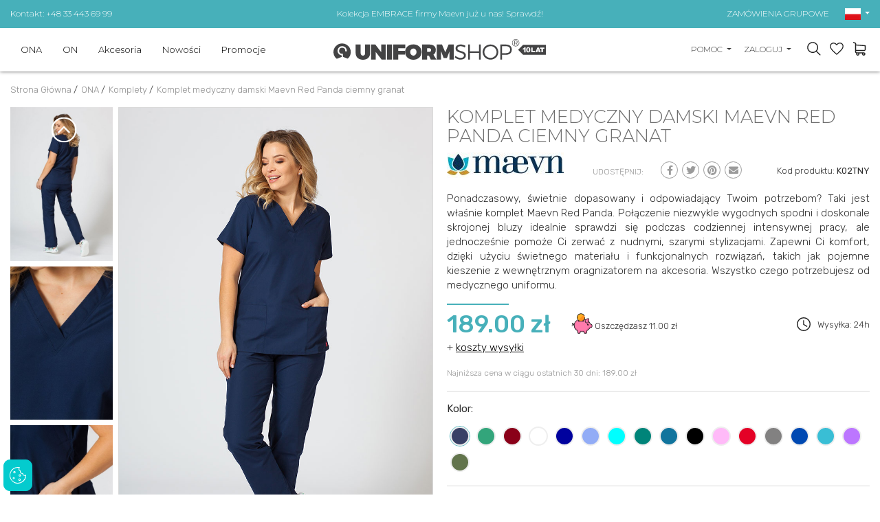

--- FILE ---
content_type: text/html; charset=UTF-8
request_url: https://www.uniformshop.pl/komplet-medyczny-damski-maevn-red-panda-ciemny-granat
body_size: 30580
content:
<!DOCTYPE html>
<html lang="pl" prefix="og: http://ogp.me/ns#">

<head>
    <meta charset="utf-8" />
    <meta http-equiv="X-UA-Compatible" content="IE=edge">
    <meta name="viewport" content="width=device-width,initial-scale=1,minimum-scale=1">

    <!--
	<meta http-equiv="cache-control" content="no-cache, must-revalidate, post-check=0, pre-check=0">
	<meta http-equiv="expires" content="Sat, 31 Oct 2014 00:00:00 GMT">
	<meta http-equiv="pragma" content="no-cache">
	-->

    <link rel="shortcut icon" href="https://www.uniformshop.pl/resources/images/favicon.ico" />
    <title>Komplet medyczny damski Maevn Red Panda ciemny granat | Odzież medyczna damska damska</title>
        <meta name="description"
        content="UniformShop | Komplet medyczny damski Maevn Red Panda ciemny granat | Komplet chirurgiczny | Wytrzymały i wygodny | Wysokiej jakości | Materiały zgodne z Europejskimi normami | Doskonała cena i szybka wysyłka" />
        <meta name="keywords" content="UniformShop | Komplet medyczny damski Maevn Red Panda ciemny granat | Komplet chirurgiczny | Wytrzymały i wygodny | Wysokiej jakości | Materiały zgodne z Europejskimi normami | Doskonała cena i szybka wysyłka" />

    <meta name="theme-color" content="#edeceb" />

    <meta property="og:locale" content="pl_pl" />
        <meta property="og:type" content="og:product" />
    <meta property="product:price:amount" content="189.00" />
            <meta property="og:title" content="Komplet medyczny damski Maevn Red Panda ciemny granat | Odzież medyczna damska damska" />
    <meta property="og:description" content="UniformShop | Komplet medyczny damski Maevn Red Panda ciemny granat | Komplet chirurgiczny | Wytrzymały i wygodny | Wysokiej jakości | Materiały zgodne z Europejskimi normami | Doskonała cena i szybka wysyłka" />
    <meta property="og:url" content="https://www.uniformshop.pl/komplet-medyczny-damski-maevn-red-panda-ciemny-granat" />
    
            <meta property="og:image" content="https://www.uniformshop.pl/!uploads/products/b_img_0271.jpg" />
            <link rel="preconnect" href="https://fonts.googleapis.com">
    <link rel="preconnect" href="https://fonts.gstatic.com" crossorigin>

    <link rel="preload" as="style"
        href="https://fonts.googleapis.com/css2?family=Montserrat:wght@300;400;600;700&family=Rubik:wght@300;400;500;700&display=swap" />


    <!-- GoogleFonts -->
    <link rel="stylesheet"
        href="https://fonts.googleapis.com/css2?family=Montserrat:wght@300;400;600;700&family=Rubik:wght@300;400;500;700&display=swap"
        media="print" onload="this.media='all'" />


    <link rel="stylesheet"
        href="https://www.uniformshop.pl/load-css?v=1673976220_1733421764_1673296609"
        type="text/css" />

    

    <meta name="robots" content="index, follow">
    
     <link rel="alternate" hreflang="en" href="https://www.uniformshop.eu/womens-maevn-red-panda-scrubs-set-true-navy" /><link rel="alternate" href="https://www.uniformshop.pl/komplet-medyczny-damski-maevn-red-panda-ciemny-granat" hreflang="x-default" /> <link rel="alternate" hreflang="pl" href="https://www.uniformshop.pl/komplet-medyczny-damski-maevn-red-panda-ciemny-granat" /> <link rel="alternate" hreflang="cs" href="https://www.uniformshop.cz/lekarska-souprava-maevn-red-panda-namornicka-modr" /> <link rel="alternate" hreflang="sk" href="https://www.uniformshop.sk/zdravotnicka-souprava-maevn-red-panda-namornicka-modr" />
    <script id="jquery" defer
        src="https://www.uniformshop.pl/load-js?v=01748861405_1753633415">
    </script>

        <script>
    window.dataLayer = window.dataLayer || [];
    </script>

        <script>
    window.dataLayer = window.dataLayer || [];
    dataLayer.push({'ecomm_pagetype': 'product' ,
                'ecomm_prodid': 1018,
                'ecomm_totalvalue': '189.00'  });    </script>

    <script>
    (function(w, d, s, l, i) {
        w[l] = w[l] || [];
        w[l].push({
            'gtm.start': new Date().getTime(),
            event: 'gtm.js'
        });
        var f = d.getElementsByTagName(s)[0],
            j = d.createElement(s),
            dl = l != 'dataLayer' ? '&l=' + l : '';
        j.async = true;
        j.src =
            'https://www.googletagmanager.com/gtm.js?id=' + i + dl;
        f.parentNode.insertBefore(j, f);
    })(window, document, 'script', 'dataLayer', 'GTM-W69BKB');
    </script>
    <!-- End Google Tag Manager -->
    
        <meta name="google-site-verification" content="8gFjhYjFJzgSprBxcN0a-LEWS_5TyizeTyF_OW-inKY" />
    <meta name="facebook-domain-verification" content="9wo80yjbb5h6tdn9hc8andfewr36ot" />
    
    
    
    <script>
    /** DataFeedWatch tracker */
    __dfwTracker = {
        dimension: 7
    };
    (function() {
        var n, e, t = window,
            a = function() {
                var n = /dfw_tracker=([0-9a-zA-Z\-\_]+)/.exec(location.href);
                null !== n && s(n[1]) && (n = n[1]);
                return n
            }(),
            r = t.__dfwTracker || {},
            i = {
                gtag: function(n) {
                    var e = {};
                    e[n.name] = n.value, t.gtag("event", n.name, e)
                },
                ga: function(n) {
                    t._gaq.push(["set", n.name, n.value])
                },
                analytics: function(n) {
                    t.ga("set", n.name, n.value)
                }
            };
        if (r.dimension = r.dimension || 1, r.adapter = -1 < ["gtag", "ga", "analytics"].indexOf(r.adapter) ? r
            .adapter : null, "string" == typeof a) {
            var o = function() {
                    var n = "_dfwt",
                        e = f(n);
                    s(e) || (e = function() {
                        function n() {
                            return Math.floor(65536 * (1 + Math.random())).toString(16).substring(1)
                        }
                        return "dfwt" + n() + n() + n() + n() + n() + n()
                    }(), f(n, e));
                    return e
                }(),
                c = {
                    dimension: r.dimension,
                    name: "dimension" + r.dimension,
                    value: (n = o, e = a, "dfw_tracker=" + n + "-" + e)
                };
            try {
                null !== r.adapter ? u(r.adapter, c) : g(t.gtag) ? u("gtag", c) : s(t._gaq) && s(t._gaq.push) ? u(
                    "ga", c) : g(t.ga) && u("analytics", c)
            } catch (n) {
                console.error("dfw_tracker error: " + n.message)
            }
        }

        function u(n, e) {
            "function" == typeof i[n] && i[n](e)
        }

        function f(n, e) {
            var t = document;
            if (s(e)) {
                var a = new Date;
                return a.setTime(a.getTime() + 63072e6), t.cookie = [n, "=", e, "; expires=" + a.toUTCString(),
                    "; path=/"
                ].join("")
            }
            for (var r, i, o, c = n ? void 0 : {}, u = t.cookie ? t.cookie.split("; ") : [], f = 0, g = u
                    .length; f < g; f++) {
                if (i = (r = u[f].split("=")).shift(), o = r.join("="), n && n === i) {
                    c = d(o);
                    break
                }!n && s(o = d(o)) && (c[i] = o)
            }
            return c
        }

        function d(n) {
            0 === n.indexOf('"') && (n = n.slice(1, -1).replace(/\\"/g, '"').replace(/\\\\/g, "\\"));
            try {
                return n.replace(/\+/g, " ")
            } catch (n) {}
            return ""
        }

        function g(n) {
            return "function" == typeof n
        }

        function s(n) {
            return null !== n && void 0 !== n
        }
    })();
    /** DataFeedWatch tracker end */
    </script>
    
    <script src="https://www.google.com/recaptcha/api.js?render=6LcHm7YdAAAAADTwDmrVkxSAQR7TsuKyktQOn0R9"></script>
    <style>
    .grecaptcha-badge {
        visibility: hidden;
    }

    .grecaptcha-clause {
        margin-bottom: 0;
    }

    .grecaptcha-clause,
    .grecaptcha-clause>a {
        color: #6c757d;
        font-size: 12px;
    }

    .grecaptcha-clause>a {
        text-decoration: underline;
    }

    header #logo {
        padding: 0;
    }

    header #logo a {
        margin: 0;
    }

    /* header #logo a img {
        max-width: 100%;
        width: 300px;
        height: auto;
    } */



    @media screen and (max-width:991px) {
        header #logo a img {
            margin: 12px 0;
        }
    }
    </style>
</head>

<body>
    <script>
    var path = 'https://www.uniformshop.pl/';
    </script>
    <script>
    var pathBase = 'https://www.uniformshop.pl/';
    </script>
    <script>
    var sizeMsg = 'Proszę wybrać wariant produktu';
    </script>

    
        <noscript><img height="1" width="1"
            src="https://www.facebook.com/tr?id=1875856359330322&ev=PageView&noscript=1" /></noscript>
    
        <!-- Google Tag Manager (noscript) sekcja body -->
    <noscript><iframe src="https://www.googletagmanager.com/ns.html?id=GTM-W69BKB" height="0" width="0"
            style="display:none;visibility:hidden"></iframe></noscript>
    <!-- End Google Tag Manager (noscript) -->
        

    <div id="wrapper">
        <a class="up"><svg xmlns="http://www.w3.org/2000/svg" width="40.015" height="40.023" viewBox="0 0 40.015 40.023">
        <g transform="translate(-0.16 -0.15)">
            <g transform="translate(0.16 0.15)">
                <path
                    d="M40.175,20.162A20.007,20.007,0,1,1,20.163.15,20.033,20.033,0,0,1,40.175,20.162Zm-37.642,0a17.635,17.635,0,1,0,17.63-17.63A17.652,17.652,0,0,0,2.533,20.162Z"
                    transform="translate(-0.16 -0.15)" fill="#999" />
                <g transform="translate(10.297 13.887)">
                    <path d="M31.072,25.375l-1.683,1.683-8.032-8.014-8,8.014L11.66,25.366l9.7-9.706Z"
                        transform="translate(-11.66 -15.66)" fill="#999" />
                </g>
            </g>
        </g>
    </svg></a>

<header >
    <div class="header-pasek ">
        <div class="header-in">
            <div class="row align-items-center ">
                <div class="col-12 col-sm-4 text-center text-sm-left d-none d-sm-block">
                    <a href="https://www.uniformshop.pl/kontakt">Kontakt: +48 33 443 69 99</a>
                </div>
                <div class="col-12 col-sm-4 tc">
                                        <a
                        href="https://www.uniformshop.pl/products/search?keyword=embrace">Kolekcja EMBRACE firmy Maevn już u nas! Sprawdź!</a>
                                    </div>
                <div class="col-12 col-sm-4 text-center text-sm-right d-none d-sm-block">
                    <a href="https://www.uniformshop.pl/zamowienia-grupowe-i-hurtowe">ZAMÓWIENIA GRUPOWE</a>

                    <div id="langs" class="dropdown d-none d-md-inline-block">
                        <a class="dropdown-toggle" id="dropdownMenu2" data-toggle="dropdown" aria-haspopup="true"
                            aria-expanded="true" role="button">
                            <img src="https://www.uniformshop.pl/resources/images/pl.png" width="23" height="17" alt="pl" />
                        </a>
                        <div class="dropdown-menu" aria-labelledby="dropdownMenu2">
                            <a href="https://www.uniformshop.pl" class="dropdown-item active"><img src="https://www.uniformshop.pl/resources/images/pl.png" width="23" height="17" alt="pl" /> Polski / pln</a> <a href="https://www.uniformshop.cz" class="dropdown-item "><img src="https://www.uniformshop.pl/resources/images/cs.png" width="23" height="17" alt="pl" /> Český / czk</a> <a href="https://www.uniformshop.sk" class="dropdown-item "><img src="https://www.uniformshop.pl/resources/images/sk.png" width="23" height="17" alt="pl" /> Slovenský / eur</a> <a href="https://www.uniformshop.eu" class="dropdown-item "><img src="https://www.uniformshop.pl/resources/images/en.png" width="23" height="17" alt="pl" /> English / eur</a>                         </div>
                    </div>

                </div>
            </div>
        </div>
    </div>
    <div class="header-in">
        <div class="row align-items-center">

            <div id="menu-bg"></div>
            <nav class="col-12 col-lg-5 col-xl-4 ui-front">
                <a class="menu-close d-lg-none tr">&times;</a>

                <div id="search-form-mobile" class=" d-md-none">
                    <form action="https://www.uniformshop.pl/products/search" method="get">
                        <input id="keyword" class="inv" type="text" name="keyword"
                            value=""
                            placeholder="ZNAJDŹ PRODUKT..." />
                        <input id="go" type="image" name="send" src="https://www.uniformshop.pl/resources/images/icon-search.svg"
                            style="position: absolute; right: 30px; top: 23px;" alt="SZUKAJ" />
                        <input type="hidden" name="clear" value="true" />
                    </form>
                </div>
                <ul class="">
                    <li class="  normal">
								<a  href="https://www.uniformshop.pl/odziez-medyczna-damska">ONA</a><div class="submenu-wrap">
										<div class="submenu" >
										<div class="row align-items-start" >
										<div class="col-12 col-md-8 col-lg-4 two-col" ><a class=" " href="https://www.uniformshop.pl/bluzy-medyczne-damskie">Bluzy</a><a class=" " href="https://www.uniformshop.pl/spodnie-medyczne-damskie">Spodnie</a><a class=" " href="https://www.uniformshop.pl/komplety-medyczne-damskie">Komplety</a><a class=" " href="https://www.uniformshop.pl/zakiety">Żakiety</a><a class=" " href="https://www.uniformshop.pl/fartuchy-medyczne-damskie">Fartuchy</a><a class=" " href="https://www.uniformshop.pl/spodnice">Spódnice</a><a class=" " href="https://www.uniformshop.pl/sukienki">Sukienki</a><a class=" " href="https://www.uniformshop.pl/koszulki-medyczne-damskie">Koszulki</a><a class=" " href="https://www.uniformshop.pl/bluzy-polarowe-damskie">Bluzy polarowe</a><a class=" " href="https://www.uniformshop.pl/kamizelki">Kamizelki</a><a class=" " href="https://www.uniformshop.pl/kurtki">Kurtki</a><a class=" " href="https://www.uniformshop.pl/czepki-damskie">Czepki</a><a class=" " href="https://www.uniformshop.pl/obuwie-medyczne-damskie">Obuwie</a><a class=" " href="https://www.uniformshop.pl/skarpetki">Skarpetki</a></div>
									<div class="d-none d-lg-block col-md-4 col-lg-8 submenu-items" >
										<div class="row align-items-end">
<div class="col-12 col-lg-3" style="text-align: center;"><a href="https://www.uniformshop.pl/vouchery-upominkowe"><img src="/!uploads/submenu/sm1.jpg" alt="" width="229" height="270" /></a><br /><a href="https://www.uniformshop.pl/vouchery-upominkowe">Vouchery</a></div>
<div class="col-12 col-lg-3" style="text-align: center;"><a href="https://www.uniformshop.pl/zamowienia-grupowe-i-hurtowe"><img src="!uploads/submenu/sm2.jpg" alt="" width="229" height="270" /></a><br /><a href="https://www.uniformshop.pl/zamowienia-grupowe-i-hurtowe">Zamówienia grupowe</a></div>
<div class="col-12 col-lg-3" style="text-align: center;"><a href="https://www.uniformshop.pl/hafty-i-nadruki"><img src="!uploads/sm1new.jpg" alt="" width="229" height="270" /></a><br /><a href="https://www.uniformshop.pl/hafty-i-nadruki">Hafty i nadruki</a></div>
<div class="col-12 col-lg-3" style="text-align: center;"><a href="https://www.uniformshop.pl/products/search?keyword=jogger"><img src="!uploads/sm4.jpg" alt="" width="229" height="270" /></a><br /><a href="https://www.uniformshop.pl/products/search?keyword=jogger">Spodnie Jogger</a></div>
</div>
									</div>
									</div>									
									</div>
								</div></li><li class="  normal">
								<a  href="https://www.uniformshop.pl/odziez-medyczna-meska">ON</a><div class="submenu-wrap">
										<div class="submenu" >
										<div class="row align-items-start" >
										<div class="col-12 col-md-8 col-lg-4 two-col" ><a class=" " href="https://www.uniformshop.pl/bluzy-medyczne-meskie">Bluzy</a><a class=" " href="https://www.uniformshop.pl/spodnie-medyczne-meskie">Spodnie</a><a class=" " href="https://www.uniformshop.pl/komplety-medyczne-meskie">Komplety</a><a class=" " href="https://www.uniformshop.pl/fartuchy-medyczne-meskie">Fartuchy</a><a class=" " href="https://www.uniformshop.pl/koszulki-medyczne-meskie">Koszulki</a><a class=" " href="https://www.uniformshop.pl/bluzy-polarowe-meskie">Bluzy polarowe</a><a class=" " href="https://www.uniformshop.pl/czepki-meskie">Czepki</a><a class=" " href="https://www.uniformshop.pl/obuwie-medyczne-meskie">Obuwie</a><a class=" " href="https://www.uniformshop.pl/skarpetki-1">Skarpetki</a></div>
									<div class="d-none d-lg-block col-md-4 col-lg-8 submenu-items" >
										<div class="row align-items-end">
<div class="col-12 col-lg-3" style="text-align: center;"><a href="https://www.uniformshop.pl/vouchery-upominkowe"><img src="!uploads/submenu/sm1.jpg" alt="" width="229" height="270" /></a><br /><a href="https://www.uniformshop.pl/vouchery-upominkowe">Vouchery</a></div>
<div class="col-12 col-lg-3" style="text-align: center;"><a href="https://www.uniformshop.pl/zamowienia-grupowe-i-hurtowe"><img src="!uploads/submenu/sm2.jpg" alt="" width="229" height="270" /></a><br /><a href="https://www.uniformshop.pl/zamowienia-grupowe-i-hurtowe">Zamówienia grupowe</a></div>
<div class="col-12 col-lg-3" style="text-align: center;"><a href="https://www.uniformshop.pl/hafty-i-nadruki"><img src="!uploads/sm1new.jpg" alt="" width="229" height="270" /></a><br /><a href="https://www.uniformshop.pl/hafty-i-nadruki">Hafty i nadruki</a></div>
<div class="col-12 col-lg-3" style="text-align: center;"><a href="https://www.uniformshop.pl/bluzy-medyczne-meskie"><img src="!uploads/menu_meskie_4.jpg" alt="" width="229" height="270" /></a><br /><a href="https://www.uniformshop.pl/bluzy-medyczne-meskie">Męskie bluzy medyczne</a></div>
</div>
									</div>
									</div>									
									</div>
								</div></li><li class="  normal">
								<a  href="https://www.uniformshop.pl/akcesoria">Akcesoria</a><div class="submenu-wrap">
										<div class="submenu" >
										<div class="row align-items-start" >
										<div class="col-12 col-md-8 col-lg-4 two-col" ><a class=" " href="https://www.uniformshop.pl/torby-medyczne">Torby medyczne</a><a class=" " href="https://www.uniformshop.pl/cisnieniomierze">Ciśnieniomierze</a><a class=" " href="https://www.uniformshop.pl/stetoskopy">Stetoskopy</a><a class=" " href="https://www.uniformshop.pl/maski-ochronne">Maski ochronne</a><a class=" " href="https://www.uniformshop.pl/podklady-higieniczne">Podkłady higieniczne</a><a class=" " href="https://www.uniformshop.pl/reczniki-papierowe">Ręczniki papierowe</a><a class=" " href="https://www.uniformshop.pl/jednorazowe">Jednorazowe</a><a class=" " href="https://www.uniformshop.pl/inne">Inne</a></div>
									<div class="d-none d-lg-block col-md-4 col-lg-8 submenu-items" >
										<div class="row align-items-end">
<div class="col-12 col-lg-3" style="text-align: center;"><a href="https://www.uniformshop.pl/vouchery-upominkowe"><img src="!uploads/submenu/sm1.jpg" alt="" width="229" height="270" /></a><br /><a href="https://www.uniformshop.pl/vouchery-upominkowe">Vouchery</a></div>
<div class="col-12 col-lg-3" style="text-align: center;"><a href="https://www.uniformshop.pl/zamowienia-grupowe-i-hurtowe"><img src="!uploads/submenu/sm2.jpg" alt="" width="229" height="270" /></a><br /><a href="https://www.uniformshop.pl/zamowienia-grupowe-i-hurtowe">Zamówienia grupowe</a></div>
<div class="col-12 col-lg-3" style="text-align: center;"><a href="https://www.uniformshop.pl/hafty-i-nadruki"><img src="!uploads/sm1new.jpg" alt="" width="229" height="270" /></a><br /><a href="https://www.uniformshop.pl/hafty-i-nadruki">Hafty i nadruki</a></div>
<div class="col-12 col-lg-3" style="text-align: center;"><a href="https://www.uniformshop.pl/products/search?keyword=Ci%C5%9Bnieniomierz"><img src="!uploads/submenu/smcisn.jpg" alt="" /></a><br /><a href="https://www.uniformshop.pl/products/search?keyword=Ci%C5%9Bnieniomierz">Ciśnieniomierze</a></div>
</div>
									</div>
									</div>									
									</div>
								</div></li><li class="  novelty">
								<a  href="https://www.uniformshop.pl/nowe-produkty">Nowości</a></li><li class="  promotions">
								<a  href="https://www.uniformshop.pl/wyprzedaz">Promocje</a></li><li class="d-lg-none pt-3" >
								<a class="sub" href="javascript:void(0);">Pomoc</a><div class="submenu-wrap">
									<div class="submenu" >
									<div class="row align-items-start" >
										<div class="col-12" ><a class=" " href="https://www.uniformshop.pl/jak-zlozyc-zamowienie">Jak złożyć zamówienie?</a><a class=" " href="https://www.uniformshop.pl/dostawa-formy-platnosci-czas-realizacji">Dostawa, formy płatności, czas realizacji</a><a class=" " href="https://www.uniformshop.pl/zwroty-reklamacje">Zwroty, reklamacje</a><a class=" " href="https://www.uniformshop.pl/hafty-i-nadruki">Personalizacja produktów</a><a class=" " href="https://www.uniformshop.pl/zamowienia-grupowe-i-hurtowe">Zamówienia grupowe i hurtowe</a><a class=" " href="https://www.uniformshop.pl/rabaty-w-uniformshop">Rabaty w Uniformshop</a><a class=" " href="https://www.uniformshop.pl/program-lojalnosciowy">Program lojalnościowy</a><a class=" " href="https://www.uniformshop.pl/wysylka-za-granice">Wysyłka za granicę</a></div>
								</div>
								</div>
							</div></li>
						<li class="d-lg-none"><a href="https://www.uniformshop.pl/kontakt"  >Kontakt</a></li><li class="d-lg-none pt-3 "><a href="https://www.uniformshop.pl/orders/basket"  >Koszyk</a></li>
							<li class="d-lg-none "><a href="https://www.uniformshop.pl/orders/storage"  >Ulubione</a></li>	<li class="d-lg-none "><a href="https://www.uniformshop.pl/user/login"  >Moje Konto</a></li><li class="d-lg-none tc pt-3"><a href="https://www.uniformshop.pl" class="flag active"><img src="https://www.uniformshop.pl/resources/images/pl.png" width="23" height="17"  alt="pl" /></a> <a href="https://www.uniformshop.sk" class="flag "><img src="https://www.uniformshop.pl/resources/images/sk.png" width="23" height="17"  alt="pl" /></a> <a href="https://www.uniformshop.cz" class="flag "><img src="https://www.uniformshop.pl/resources/images/cs.png" width="23" height="17"  alt="pl" /></a> <a href="https://www.uniformshop.eu" class="flag "><img src="https://www.uniformshop.pl/resources/images/en.png" width="23" height="17"  alt="pl" /></a> </li>                </ul>
            </nav>


            
            <div class="col-7 col-sm-7 col-md-5 col-lg-2 col-xl-4 text-left text-lg-center" id="logo">
                <a href="https://www.uniformshop.pl/"><img src="https://www.uniformshop.pl/resources/images/logo_10lat_pl.svg"
                        style="max-width: 309px;" alt="" width="309" height="30" /></a>
            </div>


            <div class="col-5 col-sm-5 col-md-7 col-lg-5 col-xl-4 tr" id="panel">
                
                <div class="dropdown  d-none d-md-inline-block">
                    <a class="dropdown-toggle" id="dropdownMenu3" data-toggle="dropdown" aria-haspopup="true"
                        aria-expanded="true" role="button">
                        POMOC                    </a>
                    <div class="dropdown-menu dropdown-menu-right" aria-labelledby="dropdownMenu3">
                        <a href="https://www.uniformshop.pl/jak-zlozyc-zamowienie" class="dropdown-item " >Jak złożyć zamówienie?</a><a href="https://www.uniformshop.pl/dostawa-formy-platnosci-czas-realizacji" class="dropdown-item " >Dostawa, formy płatności, czas realizacji</a><a href="https://www.uniformshop.pl/zwroty-reklamacje" class="dropdown-item " >Zwroty, reklamacje</a><a href="https://www.uniformshop.pl/hafty-i-nadruki" class="dropdown-item " >Personalizacja produktów</a><a href="https://www.uniformshop.pl/zamowienia-grupowe-i-hurtowe" class="dropdown-item " >Zamówienia grupowe i hurtowe</a><a href="https://www.uniformshop.pl/rabaty-w-uniformshop" class="dropdown-item " >Rabaty w Uniformshop</a><a href="https://www.uniformshop.pl/program-lojalnosciowy" class="dropdown-item " >Program lojalnościowy</a><a href="https://www.uniformshop.pl/wysylka-za-granice" class="dropdown-item " >Wysyłka za granicę</a><a href="https://www.uniformshop.pl/kontakt" class="dropdown-item" >Kontakt</a>                    </div>
                </div>

                <div class="dropdown d-none d-md-inline-block">
                    <a class="dropdown-toggle" id="dropdownMenu1" data-toggle="dropdown" aria-haspopup="true"
                        aria-expanded="true" role="button">
                        ZALOGUJ                    </a>
                    <div class="dropdown-menu dropdown-menu-right" aria-labelledby="dropdownMenu1">
                        <a class="dropdown-item" href="https://www.uniformshop.pl/user/login">zaloguj</a><a class="dropdown-item" href="https://www.uniformshop.pl/user/register" rel="nofollow">zarejestruj</a><a class="dropdown-item" href="https://www.uniformshop.pl/user/remind" rel="nofollow">przypomnij hasło</a>                    </div>
                </div>

                <a id="show-search" class="d-none d-md-inline-block"></a>

                <a id="storage" data-href="https://www.uniformshop.pl/orders/storage" class="d-inline-block">
                    <div class="count" style="display: none;">0</div>
                </a>

                <a id="basket" data-href="https://www.uniformshop.pl/orders/basket" class="d-inline-block">
                                    </a>
                <a id="hamburger" class="hamburger d-lg-none">
                    <div></div>
                    <div></div>
                    <div></div>
                </a>
            </div>

        </div>
    </div>
</header>

<div id="search-form" class="header-modal">
    <form action="https://www.uniformshop.pl/products/search" method="get">
        <input id="keyword2" class="inv" type="text" name="keyword"
            value=""
            placeholder="SZUKAJ..." />
        <input id="go2" type="image" name="send" src="https://www.uniformshop.pl/resources/images/icon-search.svg"
            alt="SZUKAJ" />
        <input type="hidden" name="clear" value="true" />
    </form>
</div>

<script>
document.getElementById('jquery').addEventListener('load', function() {

    $("input#keyword2").autocomplete({
        source: "https://www.uniformshop.pl/products/autocomplete",
        minLength: 3,
        delay: 200,
        select: function(event, ui) {
            setTimeout(function() {
                top.location.href = 'https://www.uniformshop.pl/' + ui.item.id;
            }, 300);
        }
    }).data("ui-autocomplete")._renderItem = function(ul, item) {
        //console.log(item);
        var ret;
        if (item.thumb != '') {
            ret = $("<li>")
                .append("<a><img src=\"https://www.uniformshop.pl/!uploads/products/s_" + item.thumb +
                    "\" style=\"width: 40px;\"/> " + item.label + "<br><b>" + item.price +
                    "  </b></a>")
                .appendTo(ul);
        } else {
            ret = $("<li>").append("<a> " + item.label + "</a>").appendTo(ul);
        }

        return ret;
    };

    //musi byc osobno
    $("input#keyword").autocomplete({
        source: "https://www.uniformshop.pl/products/autocomplete",
        minLength: 3,
        delay: 200,
        select: function(event, ui) {
            setTimeout(function() {
                top.location.href = 'https://www.uniformshop.pl/' + ui.item.id;
            }, 300);
        }
    }).data("ui-autocomplete")._renderItem = function(ul, item) {
        //console.log(item);
        var ret;
        if (item.thumb != '') {
            ret = $("<li>")
                .append("<a><img src=\"https://www.uniformshop.pl/!uploads/products/s_" + item.thumb +
                    "\" style=\"width: 40px;\"/> " + item.label + "<br><b>" + item.price +
                    "</b></a>")
                .appendTo(ul);
        } else {
            ret = $("<li>").append("<a> " + item.label + "</a>").appendTo(ul);
        }

        return ret;
    };

});
</script>

<div id="basket_min" class="header-modal"><form action="https://www.uniformshop.pl/orders/basket" method="post" class=" form-horizontal"><div class="h4">Produkty w koszyku (<span class="cart_count">0</span>) <a class="close"><img src="https://www.uniformshop.pl/resources/images/close.png" alt="" /></a></div>	
			<div class="scroll">
		 	<table class="basket_min"><tr><td style="padding: 0;">Koszyk jest pusty</td></tr>
					</table>
					</div></form></div><div id="storage_min" class="header-modal">
	<div class="h4">MOJE ULUBIONE <a class="close"><img src="https://www.uniformshop.pl/resources/images/close.png" alt="" /></a></div>
	<div class="scroll">
		<table class="basket_min">
			<tr><td style="padding: 0;">Lista jest pusta</td></tr>		</table>
	</div>
</div>

<div id="modal-bg"></div>

<div id="container" class="clearfix">
    <ol class="breadcrumbs" itemscope itemtype="http://schema.org/BreadcrumbList">
    <li itemprop="itemListElement" itemscope itemtype="http://schema.org/ListItem">
				<a itemprop="item" href="https://www.uniformshop.pl/">
					<span itemprop="name">Strona Główna</span>
				</a> / 
				<meta itemprop="position" content="1" />
		</li><li itemprop="itemListElement" itemscope itemtype="http://schema.org/ListItem">
					<a itemprop="item" href="https://www.uniformshop.pl/odziez-medyczna-damska">
						<span itemprop="name">ONA</span>
					</a> /  
					<meta itemprop="position" content="2" />
			</li><li itemprop="itemListElement" itemscope itemtype="http://schema.org/ListItem">
					<a itemprop="item" href="https://www.uniformshop.pl/komplety-medyczne-damskie">
						<span itemprop="name">Komplety</span>
					</a> /  
					<meta itemprop="position" content="3" />
			</li><li itemprop="itemListElement" itemscope itemtype="http://schema.org/ListItem">
					<a itemprop="item" href="https://www.uniformshop.pl/komplet-medyczny-damski-maevn-red-panda-ciemny-granat">
						<span itemprop="name">Komplet medyczny damski Maevn Red Panda ciemny granat</span>
					</a> 
					<meta itemprop="position" content="4" />
			</li></ol>                    
<div id="center-column" class="">

    <div class="">
        
		<div class="row prod-details"><div class="col-12 col-md-6 paddb-70">
			
					<div class="row no-gutters d-none d-md-flex">
						<div class="col-3 karuzela-4"><div id="karuzela-prod" class="karuzela">
								<div id="karuzela-prod-in" class="karuzela-in"><div class="item">
										<a href="https://www.uniformshop.pl/!uploads/gallery/b_img_0272.jpg"    class="swipebox" rel="pp_gal">
											<img src="https://www.uniformshop.pl/!uploads/gallery/s_img_0272.jpg" alt="Komplet medyczny damski Maevn Red Panda ciemny granat-1" title="Komplet medyczny damski Maevn Red Panda ciemny granat-1" width="404" height="606" />
										</a>
									</div><div class="item">
										<a href="https://www.uniformshop.pl/!uploads/gallery/b_img_0268.jpg"    class="swipebox" rel="pp_gal">
											<img src="https://www.uniformshop.pl/!uploads/gallery/s_img_0268.jpg" alt="Komplet medyczny damski Maevn Red Panda ciemny granat-2" title="Komplet medyczny damski Maevn Red Panda ciemny granat-2" width="404" height="606" />
										</a>
									</div><div class="item">
										<a href="https://www.uniformshop.pl/!uploads/gallery/b_img_0267.jpg"    class="swipebox" rel="pp_gal">
											<img src="https://www.uniformshop.pl/!uploads/gallery/s_img_0267.jpg" alt="Komplet medyczny damski Maevn Red Panda ciemny granat-3" title="Komplet medyczny damski Maevn Red Panda ciemny granat-3" width="404" height="606" />
										</a>
									</div><div class="item">
										<a href="https://www.uniformshop.pl/!uploads/gallery/b_img_0290.jpg"    class="swipebox" rel="pp_gal">
											<img src="https://www.uniformshop.pl/!uploads/gallery/s_img_0290.jpg" alt="Komplet medyczny damski Maevn Red Panda ciemny granat-4" title="Komplet medyczny damski Maevn Red Panda ciemny granat-4" width="404" height="606" />
										</a>
									</div><div class="item">
										<a href="https://www.uniformshop.pl/!uploads/gallery/b_img_0288.jpg"    class="swipebox" rel="pp_gal">
											<img src="https://www.uniformshop.pl/!uploads/gallery/s_img_0288.jpg" alt="Komplet medyczny damski Maevn Red Panda ciemny granat-5" title="Komplet medyczny damski Maevn Red Panda ciemny granat-5" width="404" height="606" />
										</a>
									</div><div class="item">
										<a href="https://www.uniformshop.pl/!uploads/gallery/b_img_0289.jpg"    class="swipebox" rel="pp_gal">
											<img src="https://www.uniformshop.pl/!uploads/gallery/s_img_0289.jpg" alt="Komplet medyczny damski Maevn Red Panda ciemny granat-6" title="Komplet medyczny damski Maevn Red Panda ciemny granat-6" width="404" height="606" />
										</a>
									</div><div class="item">
										<a href="https://www.uniformshop.pl/!uploads/gallery/b_20201222_102628_sketches1716.jpg"    class="swipebox" rel="pp_gal">
											<img src="https://www.uniformshop.pl/!uploads/gallery/s_20201222_102628_sketches1716.jpg" alt="Komplet medyczny damski Maevn Red Panda ciemny granat-7" title="Komplet medyczny damski Maevn Red Panda ciemny granat-7" width="404" height="606" />
										</a>
									</div><div class="item">
										<a href="https://www.uniformshop.pl/!uploads/gallery/b_20201222_102628_sketches9716.jpg"    class="swipebox" rel="pp_gal">
											<img src="https://www.uniformshop.pl/!uploads/gallery/s_20201222_102628_sketches9716.jpg" alt="Komplet medyczny damski Maevn Red Panda ciemny granat-8" title="Komplet medyczny damski Maevn Red Panda ciemny granat-8" width="404" height="606" />
										</a>
									</div>		
								</div>
							</div></div>
						  <div class="col-9 karuzela-8 ramka2 posr">
							<a href="https://www.uniformshop.pl/!uploads/products/b_img_0271.jpg"   class="swipebox" rel="pp_gal">
								<img src="https://www.uniformshop.pl/!uploads/products/b_img_0271.jpg" class="mw-100"  alt="Komplet medyczny damski Maevn Red Panda ciemny granat" id="big-pic" width="800" height="1200" />
							</a></div></div>        <div class="products-slider product-single-images">
            <div class="product-single-images__swiper swiper   d-md-none">
                <div class="swiper-wrapper">
                    <div class="swiper-slide">
                        <img src="https://www.uniformshop.pl/!uploads/products/b_img_0271.jpg" class="mw-100"  alt="Komplet medyczny damski Maevn Red Panda ciemny granat" id="big-pic" width="800" height="1200" />                    </div>

                    <div class="swiper-slide"><img src="https://www.uniformshop.pl/!uploads/gallery/b_img_0272.jpg" class="mw-100"  alt="Komplet medyczny damski Maevn Red Panda ciemny granat-1" title="Komplet medyczny damski Maevn Red Panda ciemny granat-1" width="404" height="606" /></div><div class="swiper-slide"><img src="https://www.uniformshop.pl/!uploads/gallery/b_img_0268.jpg" class="mw-100"  alt="Komplet medyczny damski Maevn Red Panda ciemny granat-2" title="Komplet medyczny damski Maevn Red Panda ciemny granat-2" width="404" height="606" /></div><div class="swiper-slide"><img src="https://www.uniformshop.pl/!uploads/gallery/b_img_0267.jpg" class="mw-100"  alt="Komplet medyczny damski Maevn Red Panda ciemny granat-3" title="Komplet medyczny damski Maevn Red Panda ciemny granat-3" width="404" height="606" /></div><div class="swiper-slide"><img src="https://www.uniformshop.pl/!uploads/gallery/b_img_0290.jpg" class="mw-100"  alt="Komplet medyczny damski Maevn Red Panda ciemny granat-4" title="Komplet medyczny damski Maevn Red Panda ciemny granat-4" width="404" height="606" /></div><div class="swiper-slide"><img src="https://www.uniformshop.pl/!uploads/gallery/b_img_0288.jpg" class="mw-100"  alt="Komplet medyczny damski Maevn Red Panda ciemny granat-5" title="Komplet medyczny damski Maevn Red Panda ciemny granat-5" width="404" height="606" /></div><div class="swiper-slide"><img src="https://www.uniformshop.pl/!uploads/gallery/b_img_0289.jpg" class="mw-100"  alt="Komplet medyczny damski Maevn Red Panda ciemny granat-6" title="Komplet medyczny damski Maevn Red Panda ciemny granat-6" width="404" height="606" /></div><div class="swiper-slide"><img src="https://www.uniformshop.pl/!uploads/gallery/b_20201222_102628_sketches1716.jpg" class="mw-100"  alt="Komplet medyczny damski Maevn Red Panda ciemny granat-7" title="Komplet medyczny damski Maevn Red Panda ciemny granat-7" width="404" height="606" /></div><div class="swiper-slide"><img src="https://www.uniformshop.pl/!uploads/gallery/b_20201222_102628_sketches9716.jpg" class="mw-100"  alt="Komplet medyczny damski Maevn Red Panda ciemny granat-8" title="Komplet medyczny damski Maevn Red Panda ciemny granat-8" width="404" height="606" /></div>                </div>
            </div>
            <div class="swiper-arrows">
    <style>
    .swiper-arrows {
        align-items: center;
        display: flex;
        justify-content: space-between;
        pointer-events: none
    }

    .swiper-arrows button {
        align-items: center;
        background-color: #fff;
        border-radius: 50%;
        display: flex;
        height: 2.8125rem;
        justify-content: center;
        pointer-events: all;
        transition: background-color .3s ease-in-out 0ms;
        width: 2.8125rem
    }

    @media (min-width:992px) {
        .swiper-arrows button {
            height: 4.125rem;
            width: 4.125rem
        }
    }

    .swiper-arrows button:disabled {
        background-color: #d9d9d9;
        cursor: default
    }

    @media (hover:hover) {
        .swiper-arrows button path {
            transition: fill .3s ease-in-out 0ms
        }

        .swiper-arrows button:hover:not(:disabled) path {
            fill: #47b0ba
        }
    }

    .swiper-arrows .swiper-button-prev svg {
        transform: scale(-1)
    }

    .swiper-arrows svg {
        width: .6875rem
    }

    @media (min-width:992px) {
        .swiper-arrows svg {
            width: auto
        }
    }

    .screen-reader-text {
        display: none
    }
    </style>
    <button type="button" class="swiper-button-prev">
        <svg xmlns="http://www.w3.org/2000/svg" width="13.738" height="21.594" viewBox="0 0 13.738 21.594">
            <g transform="translate(13.738 21.594) rotate(180)">
                <path
                    d="M.861,20.732a2.941,2.941,0,0,1,0-4.159L6.638,10.8.861,5.02A2.941,2.941,0,0,1,5.02.861l7.856,7.856a2.941,2.941,0,0,1,0,4.159L5.021,20.732a2.942,2.942,0,0,1-4.16,0Z"
                    transform="translate(13.738 21.594) rotate(180)" />
            </g>
        </svg>
        <span class="screen-reader-text">Poprzedni slajd</span>
    </button>
    <button type="button" class="swiper-button-next">
        <svg xmlns="http://www.w3.org/2000/svg" width="13.738" height="21.594" viewBox="0 0 13.738 21.594">
            <g transform="translate(13.738 21.594) rotate(180)">
                <path
                    d="M.861,20.732a2.941,2.941,0,0,1,0-4.159L6.638,10.8.861,5.02A2.941,2.941,0,0,1,5.02.861l7.856,7.856a2.941,2.941,0,0,1,0,4.159L5.021,20.732a2.942,2.942,0,0,1-4.16,0Z"
                    transform="translate(13.738 21.594) rotate(180)" />
            </g>
        </svg>
        <span class="screen-reader-text">Następny slajd</span>
    </button>
</div><div class="swiper-pagination-wrapper">
    <style>
    .swiper-pagination {
        display: flex;
        flex-flow: row wrap;
        gap: .3125rem .625rem;
        justify-content: center;
        padding: .875rem 0
    }

    @media (min-width:992px) {
        .swiper-pagination {
            padding: .75rem 0
        }
    }

    .swiper-pagination-bullet {
        border: 1px solid #707070;
        border-radius: 50%;
        height: .9375rem;
        position: relative;
        width: .9375rem
    }

    @media (min-width:992px) {
        .swiper-pagination-bullet {
            height: 1.375rem;
            width: 1.375rem
        }
    }

    .swiper-pagination-bullet:before {
        background-color: #47b0ba;
        border-radius: 50%;
        content: "";
        height: .5625rem;
        left: .125rem;
        opacity: 0;
        position: absolute;
        top: .125rem;
        transition: opacity .3s ease-in-out 0ms;
        width: .5625rem;
        will-change: opacity
    }

    @media (min-width:992px) {
        .swiper-pagination-bullet:before {
            height: .875rem;
            left: .1875rem;
            top: .1875rem;
            width: .875rem
        }
    }

    @media (hover:hover) {
        .swiper-pagination-bullet:hover:before {
            opacity: 1
        }
    }

    .swiper-pagination-bullet-active:before {
        opacity: 1
    }
    </style>
    <div class="swiper-pagination"></div>
</div>        </div>

    </div>
    <div class="col-12 col-md-6" >
				<h1 class="centerheader prods" >Komplet medyczny damski Maevn Red Panda ciemny granat</h1>    <div class="share-group d-xl-none mt-4 mb-4 " style="text-align: left;">
        <ul class="list-inline social-listing">
            <li class="share-this font-1">
                UDOSTĘPNIJ:
            </li>
            <li class="facebook">
                <div class="title font-1">Facebook</div>
                <a class="trasition-all" title="Share on Facebook" href="#" target="_blank" rel="nofollow"
                    onclick="window.open('https://www.facebook.com/sharer/sharer.php?u='+'https%3A%2F%2Fwww.uniformshop.pl%2Fkomplet-medyczny-damski-maevn-red-panda-ciemny-granat','facebook-share-dialog','width=626,height=436');return false;"><i
                        class="fab fa-facebook-f"></i>
                </a>
            </li>
            <li class="twitter">
                <div class="title font-1">Twitter</div>
                <a class="trasition-all" href="#" title="Share on Twitter" rel="nofollow" target="_blank"
                    onclick="window.open('http://twitter.com/share?text=Komplet+medyczny+damski+Maevn+Red+Panda+ciemny+granat&url=https%3A%2F%2Fwww.uniformshop.pl%2Fkomplet-medyczny-damski-maevn-red-panda-ciemny-granat','twitter-share-dialog','width=626,height=436');return false;"><i
                        class="fab fa-twitter"></i>
                </a>
            </li>
            <li class="pinterest">
                <div class="title font-1">Pinterest</div>
                <a class="trasition-all" href="#" title="Pin this" rel="nofollow" target="_blank"
                    onclick="window.open('//pinterest.com/pin/create/button/?url=https%3A%2F%2Fwww.uniformshop.pl%2Fkomplet-medyczny-damski-maevn-red-panda-ciemny-granat&amp;','pin-share-dialog','width=626,height=436');return false;"><i
                        class="fab fa-pinterest"></i>
                </a>
            </li>
            <li class="email">
                <div class="title font-1">Email</div>
                <a class="trasition-all"
                    href="mailto:?subject=Komplet+medyczny+damski+Maevn+Red+Panda+ciemny+granat&amp;body=https%3A%2F%2Fwww.uniformshop.pl%2Fkomplet-medyczny-damski-maevn-red-panda-ciemny-granat"
                    title="Email"><i class="fas fa-envelope"></i>
                </a>
            </li>
        </ul>
    </div>
    <div class="row align-items-end producer">
					<div class="col-12 col-sm-6 col-xl-4"><a href="https://www.uniformshop.pl/maevn-uniforms"><img  src="https://www.uniformshop.pl/!uploads/producers/s_maevn-new.jpg" width="170" height="37" class="mw-100" alt="" /></a></div>
					  <div class="col-12 col-xl-5 d-none d-xl-block">    <div class="share-group" style="text-align: left; position: relative; top: 5px;">
        <ul class="list-inline social-listing">
            <li class="share-this font-1">
                UDOSTĘPNIJ:
            </li>
            <li class="facebook">
                <div class="title font-1">Facebook</div>
                <a class="trasition-all" title="Share on Facebook" href="#" target="_blank" rel="nofollow"
                    onclick="window.open('https://www.facebook.com/sharer/sharer.php?u='+'https%3A%2F%2Fwww.uniformshop.pl%2Fkomplet-medyczny-damski-maevn-red-panda-ciemny-granat','facebook-share-dialog','width=626,height=436');return false;"><i
                        class="fab fa-facebook-f"></i>
                </a>
            </li>
            <li class="twitter">
                <div class="title font-1">Twitter</div>
                <a class="trasition-all" href="#" title="Share on Twitter" rel="nofollow" target="_blank"
                    onclick="window.open('http://twitter.com/share?text=Komplet+medyczny+damski+Maevn+Red+Panda+ciemny+granat&url=https%3A%2F%2Fwww.uniformshop.pl%2Fkomplet-medyczny-damski-maevn-red-panda-ciemny-granat','twitter-share-dialog','width=626,height=436');return false;"><i
                        class="fab fa-twitter"></i>
                </a>
            </li>
            <li class="pinterest">
                <div class="title font-1">Pinterest</div>
                <a class="trasition-all" href="#" title="Pin this" rel="nofollow" target="_blank"
                    onclick="window.open('//pinterest.com/pin/create/button/?url=https%3A%2F%2Fwww.uniformshop.pl%2Fkomplet-medyczny-damski-maevn-red-panda-ciemny-granat&amp;','pin-share-dialog','width=626,height=436');return false;"><i
                        class="fab fa-pinterest"></i>
                </a>
            </li>
            <li class="email">
                <div class="title font-1">Email</div>
                <a class="trasition-all"
                    href="mailto:?subject=Komplet+medyczny+damski+Maevn+Red+Panda+ciemny+granat&amp;body=https%3A%2F%2Fwww.uniformshop.pl%2Fkomplet-medyczny-damski-maevn-red-panda-ciemny-granat"
                    title="Email"><i class="fas fa-envelope"></i>
                </a>
            </li>
        </ul>
    </div>
    </div>
					  <div class="col-12 col-sm-6 col-xl-3 text-sm-right fs13 mt-3 mt-sm-0">
						Kod produktu: <b>K02TNY</b>
					  </div>
				</div>
				<div class="tj"><div id="short_description_content" class="rte align_justify">
<p>Ponadczasowy, świetnie dopasowany i odpowiadający Twoim potrzebom? Taki jest właśnie komplet Maevn Red Panda. Połączenie niezwykle wygodnych spodni i doskonale skrojonej bluzy idealnie sprawdzi się podczas codziennej intensywnej pracy, ale jednocześnie pomoże Ci zerwać z nudnymi, szarymi stylizacjami. Zapewni Ci komfort, dzięki użyciu świetnego materiału i funkcjonalnych rozwiązań, takich jak pojemne kieszenie z wewnętrznym oragnizatorem na akcesoria. Wszystko czego potrzebujesz od medycznego uniformu.</p>
</div>
					<div class="greenhr"></div>					
				</div><div class="row no-gutters">				   	
					<div class="col-6 col-sm-7 col-md-7 col-lg-9"><div class="cena " id="currentPrice" data-price="189.00 zł" data-currency="zł">
									<span>189.00 zł</span> 
								  </div><span class="d-none d-lg-inline-block" id="savings" data-toggle="tooltip" data-placement="top" title="Łączny koszt produktów kupionych poza kompletem to 200.00 zł">
								<img src="https://www.uniformshop.pl/resources/images/oszczednosci.svg" alt="" /> Oszczędzasz 11.00 zł
							</span><p class="">+ 								
					<a class="swipebox2 tdu " href="https://www.uniformshop.pl/!uploads/koszty_dostawy_pl_mob.jpg" >koszty wysyłki</a>
				</p></div>
			<div class="col-6 col-sm-5 col-md-5 col-lg-3 tr fs13 pt-2 "><span class="d-block d-lg-none" id="savings" data-toggle="tooltip" data-placement="top" title="Łączny koszt produktów kupionych poza kompletem to 200.00 zł">
									<img src="https://www.uniformshop.pl/resources/images/oszczednosci.svg" alt="" /> Oszczędzasz 11.00&nbsp;zł
								<br></span><img src="https://www.uniformshop.pl/resources/images/time.svg" width="20" height="20" class="deliveryTime " alt="" /><span class="">Wysyłka: 24h</span>
						</div>
				</div><div class="omnibus">Najniższa cena w ciągu ostatnich 30 dni: 189.00 zł</div><div class="hr"></div><div class="colors">
						<p class="varname">Kolor:</p><a class="color active" href="https://www.uniformshop.pl/komplet-medyczny-damski-maevn-red-panda-ciemny-granat" title="Ciemny granat"><span style="background: #394166;">&nbsp;</span></a><a class="color" href="https://www.uniformshop.pl/komplet-medyczny-damski-maevn-red-panda-jasnozielony" title="Jasny zielony"><span style="background: #33a57b;">&nbsp;</span></a><a class="color" href="https://www.uniformshop.pl/komplet-medyczny-damski-maevn-red-panda-wisniowy" title="Oberżyna / Wiśniowy"><span style="background: #8a0019;">&nbsp;</span></a><a class="color" href="https://www.uniformshop.pl/komplet-medyczny-damski-maevn-red-panda-bialy" title="Biały"><span style="background: #ffffff;">&nbsp;</span></a><a class="color" href="https://www.uniformshop.pl/komplet-medyczny-damski-maevn-red-panda-granatowy" title="Granatowy"><span style="background: #00029e;">&nbsp;</span></a><a class="color" href="https://www.uniformshop.pl/komplet-medyczny-damski-maevn-red-panda-klasyczny-blekit" title="Klasyczny błękit"><span style="background: #92acf6;">&nbsp;</span></a><a class="color" href="https://www.uniformshop.pl/komplet-medyczny-damski-maevn-red-panda-turkusowy" title="Turkus"><span style="background: #00ffff;">&nbsp;</span></a><a class="color" href="https://www.uniformshop.pl/komplet-medyczny-damski-maevn-red-panda-zielony" title="Zielony"><span style="background: #008479;">&nbsp;</span></a><a class="color" href="https://www.uniformshop.pl/komplet-medyczny-damski-maevn-red-panda-karaibski-blekit" title="Karaibski błękit"><span style="background: #11749d;">&nbsp;</span></a><a class="color" href="https://www.uniformshop.pl/komplet-medyczny-damski-maevn-red-panda-czarny" title="Czarny"><span style="background: #000000;">&nbsp;</span></a><a class="color" href="https://www.uniformshop.pl/komplet-medyczny-damski-maevn-red-panda-rozowy" title="Różowy"><span style="background: #ffbaf8;">&nbsp;</span></a><a class="color" href="https://www.uniformshop.pl/komplet-medyczny-damski-maevn-red-panda-czerwony" title="Czerwony"><span style="background: #e40126;">&nbsp;</span></a><a class="color" href="https://www.uniformshop.pl/komplet-medyczny-damski-maevn-red-panda-szary" title="Szary"><span style="background: #828181;">&nbsp;</span></a><a class="color" href="https://www.uniformshop.pl/komplet-medyczny-damski-maevn-red-panda-krolewski-granat" title="Królewski granat"><span style="background: #0049b2;">&nbsp;</span></a><a class="color" href="https://www.uniformshop.pl/komplet-medyczny-damski-maevn-red-panda-morski-blekit" title="Morski błękit"><span style="background: #39bed5;">&nbsp;</span></a><a class="color" href="https://www.uniformshop.pl/komplet-medyczny-damski-maevn-red-panda-fioletowy" title="Fioletowy"><span style="background: #bc76ff;">&nbsp;</span></a><a class="color" href="https://www.uniformshop.pl/komplet-medyczny-damski-maevn-red-panda-oliwkowy" title="Oliwkowy"><span style="background: #62744c;">&nbsp;</span></a></div>
				<div class="hr"></div>
				<form action="https://www.uniformshop.pl/orders/basket" method="post" class="" id="toBasket">
					<input type="hidden" name="productId" value="1018" />
				<div class="row">
					<div class="col-12 col-md-12"><a class="swipebox3" href="!uploads/cms/komplet-PL-panda.jpg" ><img class="off" src="https://www.uniformshop.pl/resources/images/tabela.svg" alt="" /><img class="on" src="https://www.uniformshop.pl/resources/images/tabela2.svg" alt="" /> Tabela rozmiarów</a><div class=""><p class="varname">Rozmiar:</p><div class="row align-items-center no-gutters">
											<div class="col-1 "><img src="https://www.uniformshop.pl/resources/images/bluza.png" class="mw-100" alt="" /><input type="hidden" name="packItemId" value="1018" /></div>
											<div class="col-11"><input type="radio" name="variantId[531]" value="2945" class="required size " 
																	data-price="0.00" 
																	data-prevPrice="0.00" 
																	id="size2945"  >
													<label for="size2945" style="" >XXS</label><input type="radio" name="variantId[531]" value="2940" class="required size " 
																	data-price="0.00" 
																	data-prevPrice="0.00" 
																	id="size2940"  >
													<label for="size2940" style="" >XS</label><input type="radio" name="variantId[531]" value="2941" class="required size " 
																	data-price="0.00" 
																	data-prevPrice="0.00" 
																	id="size2941"  >
													<label for="size2941" style="" >S</label><input type="radio" name="variantId[531]" value="2942" class="required size disabled" disabled
																	data-price="0.00" 
																	data-prevPrice="0.00" 
																	id="size2942"  >
													<label for="size2942" style="" ><span class="strike"><a class="powiadom" data-prod="Bluza medyczna damska Maevn Red Panda ciemny granat M" data-productId="531" data-variantId="2942"><span>Powiadom mnie</span></a>M</span></label><input type="radio" name="variantId[531]" value="2943" class="required size disabled" disabled
																	data-price="0.00" 
																	data-prevPrice="0.00" 
																	id="size2943"  >
													<label for="size2943" style="" ><span class="strike"><a class="powiadom" data-prod="Bluza medyczna damska Maevn Red Panda ciemny granat L" data-productId="531" data-variantId="2943"><span>Powiadom mnie</span></a>L</span></label><input type="radio" name="variantId[531]" value="2944" class="required size " 
																	data-price="0.00" 
																	data-prevPrice="0.00" 
																	id="size2944"  >
													<label for="size2944" style="" >XL</label><input type="radio" name="variantId[531]" value="2946" class="required size " 
																	data-price="0.00" 
																	data-prevPrice="0.00" 
																	id="size2946"  >
													<label for="size2946" style="" >XXL</label><input type="radio" name="variantId[531]" value="88149" class="required size disabled" disabled
																	data-price="0.00" 
																	data-prevPrice="0.00" 
																	id="size88149"  >
													<label for="size88149" style="" ><span class="strike"><a class="powiadom" data-prod="Bluza medyczna damska Maevn Red Panda ciemny granat XXXL" data-productId="531" data-variantId="88149"><span>Powiadom mnie</span></a>XXXL</span></label></div>
									</div>
									<input type="hidden" name="radioCount" value="1" /><div class="row align-items-center no-gutters">
											<div class="col-1 "><img src="https://www.uniformshop.pl/resources/images/spodnie.png" class="mw-100" alt="" /><input type="hidden" name="packItemId" value="1018" /></div>
											<div class="col-11"><input type="radio" name="variantId[533]" value="2953" class="required size " 
																	data-price="0.00" 
																	data-prevPrice="0.00" 
																	id="size2953"  >
													<label for="size2953" style="" >XXS</label><input type="radio" name="variantId[533]" value="2947" class="required size " 
																	data-price="0.00" 
																	data-prevPrice="0.00" 
																	id="size2947"  >
													<label for="size2947" style="" >XS</label><input type="radio" name="variantId[533]" value="2948" class="required size disabled" disabled
																	data-price="0.00" 
																	data-prevPrice="0.00" 
																	id="size2948"  >
													<label for="size2948" style="" ><span class="strike"><a class="powiadom" data-prod="Spodnie medyczne damskie Maevn Red Panda ciemny granat S" data-productId="533" data-variantId="2948"><span>Powiadom mnie</span></a>S</span></label><input type="radio" name="variantId[533]" value="2949" class="required size " 
																	data-price="0.00" 
																	data-prevPrice="0.00" 
																	id="size2949"  >
													<label for="size2949" style="" >M</label><input type="radio" name="variantId[533]" value="2950" class="required size disabled" disabled
																	data-price="0.00" 
																	data-prevPrice="0.00" 
																	id="size2950"  >
													<label for="size2950" style="" ><span class="strike"><a class="powiadom" data-prod="Spodnie medyczne damskie Maevn Red Panda ciemny granat L" data-productId="533" data-variantId="2950"><span>Powiadom mnie</span></a>L</span></label><input type="radio" name="variantId[533]" value="2951" class="required size disabled" disabled
																	data-price="0.00" 
																	data-prevPrice="0.00" 
																	id="size2951"  >
													<label for="size2951" style="" ><span class="strike"><a class="powiadom" data-prod="Spodnie medyczne damskie Maevn Red Panda ciemny granat XL" data-productId="533" data-variantId="2951"><span>Powiadom mnie</span></a>XL</span></label><input type="radio" name="variantId[533]" value="2952" class="required size disabled" disabled
																	data-price="0.00" 
																	data-prevPrice="0.00" 
																	id="size2952"  >
													<label for="size2952" style="" ><span class="strike"><a class="powiadom" data-prod="Spodnie medyczne damskie Maevn Red Panda ciemny granat XXL" data-productId="533" data-variantId="2952"><span>Powiadom mnie</span></a>XXL</span></label><input type="radio" name="variantId[533]" value="88138" class="required size disabled" disabled
																	data-price="0.00" 
																	data-prevPrice="0.00" 
																	id="size88138"  >
													<label for="size88138" style="" ><span class="strike"><a class="powiadom" data-prod="Spodnie medyczne damskie Maevn Red Panda ciemny granat XXXL" data-productId="533" data-variantId="88138"><span>Powiadom mnie</span></a>XXXL</span></label></div>
									</div>
									<input type="hidden" name="radioCount" value="1" /></div>
							<div class="hr"></div></div>
					
				</div>
				<div class="row no-gutters">
						<div class="col-6">
							Ilość kompletów:
							<input type="text" name="count" value="1"  min="1" class="form-control required" >
							
						</div>
						<div class="col-6 text-right">
							<a data-id="1018" data-sid="" class=" storage not-active"  >
								<div class="not-active"><i class="far fa-heart"></i></div>
								<div class="active"><i class="fas fa-heart"></i></div>
								Dodaj do ulubionych
							</a>	
						</div>
					</div>
					<p id="wybierz-rozmiar" class="error dn">Proszę wybrać rozmiar</p><a class="btn btn-primary save add-to-basket" ><img class="off" src="https://www.uniformshop.pl/resources/images/koszyk.svg"  width="25" height="26" alt="" /><img class="on" src="https://www.uniformshop.pl/resources/images/koszyk2.svg" width="25" height="26" alt=""  /> dodaj do koszyka</a></form></div>    <div class="col-12">
        <!-- Nav tabs -->
        <ul class="nav nav-pills" role="tablist">
            <li><a href="#opis" class="active" role="tab" data-toggle="tab">
                    Więcej informacji                </a></li>
            <li><a href="#opinie" role="tab" data-toggle="tab">
                    Opinie                </a></li>
                        <li><a href="#haft" role="tab" data-toggle="tab">
                    Personalizacja produktu                </a></li>
                        <li><a href="#zwroty" role="tab" data-toggle="tab">
                    Zwroty                </a></li>
        </ul>

        <!-- Tab panes -->
        <div class="tab-content">
            <div class="tab-pane active" id="opis">
                Materiał: <b>nierozciągliwy </b><br />Barwa: <b>jednokolorowa </b><br /><br /><div class="pa_content">
<div class="rte">
<div class="pa_content">
<div class="rte">
<div class="pa_content">
<div class="rte">
<div class="pa_content">
<div class="rte">
<div class="pa_content">
<div class="rte">
<div class="pa_content">
<div class="rte">
<p><strong>Modelka:</strong> 171cm wzrostu/ 62kg, ma na sobie <strong>rozmiar S</strong><strong></strong></p>
<p><strong>Bluza:</strong></p>
<ul>
<li>2 funkcjonalne kieszenie (jedna z wewnętrznym organizerem)</li>
<li>Kieszenie wzmacniane podwójnymi przeszyciami</li>
<li>Eleganckie, podwójne przeszycie przy kołnierzu</li>
<li>Wszywka "Red Panda"</li>
<li>Boczne wcięcia u dołu</li>
<li>Kod produktu: <strong>1716</strong></li>
</ul>
<p><strong>Spodnie:</strong></p>
<ul>
<li>2 kieszenie z przodu, 1 kieszeń z tyłu</li>
<li>Kieszenie wzmacniane podwójnymi przeszyciami</li>
<li>Wszywka "Red Panda"</li>
<li>Boczne wcięcia u dołu</li>
<li>Kod produktu: <strong>9716</strong></li>
</ul>
<p><strong>Skład:</strong> 35% bawełna, 65% poliester</p>
<p><strong>Temperatura prania:</strong> do 40°C</p>
<p>_</p>
<p>Przy wyborze rozmiaru proszę sugerować się <strong>tabelą rozmiarów</strong>.</p>
<p>Jeśli nie ma rozmiaru lub koloru, który Cię interesuje, skontaktuj się z nami - sprowadzimy dla Ciebie każdy produkt firmy <strong>Maevn</strong>.</p>
</div>
</div>
</div>
</div>
</div>
</div>
</div>
</div>
</div>
</div>
</div>
</div>
					  </div>
					  <div class="tab-pane" id="opinie"><br /><aside>
    </aside></div>
					  <div class="tab-pane" id="haft">
						<p><strong>HAFT NA ODZIEŻY</strong></p>
<p>Wykonujemy hafty z zastosowaniem nici najwyższej jakości. Haft komputerowy jest trwałą i estetyczną formą zaprezentowania dowolnej treści na odzieży medycznej. Wykonać możemy między innymi: logo Twojej firmy, imię i nazwisko, nazwę stanowiska, nazwę oddziału. Każdy projekt wymaga indywidualnej wyceny.</p>
<p>Ceny orientacyjne:</p>
<p></p>
<p><strong>Koszt 1 szt haftu - stanowisko, imię i nazwisko etc. (np. lek. med. Anna Kowalska - mały haft na piersi)<br /></strong></p>
<p>25 zł</p>
<p></p>
<p><strong>Koszt 1 szt haftu - logo firmy:</strong></p>
<p>25 zł - 100 zł</p>
<p>Prosimy o kontakt z naszym Biurem Obsługi Klienta w celu ustalenia szczegółów wykonania haftu i uzyskania dokładnej wyceny (ustalenie wielkości haftu, koloru nici, rozmieszczenia haftu)</p>
<p><strong>Dostosowanie haftu pod maszynę haftującą:</strong></p>
<p>od 25 zł</p>
<p>Koszt jednorazowy, zazwyczaj zamyka się w 100 zł. Gdyby w przyszłości zaszła potrzeba wyhaftować dostosowane logo/napis na nowych produktach zakupionych w naszym sklepie tego kosztu już się nie ponosi.</p>
<p>Zazwyczaj dostosowanie haftu zajmuje 1-2 dni roboczych, a proces haftowania 2-4 dni roboczych.</p>
<p>_</p>
<p><strong>Jak zamówić odzież z haftem?</strong></p>
<p>W celu ustalenia szczegółów i uzyskania wyceny prosimy o kontakt z naszym Biurem Obsługi Klienta</p>
<p>Chcesz abyśmy to my skontaktowali się z Tobą? <strong>po prostu wpisz w komentarzu do składanego zamówienie HAFT - </strong>wspólnie ustalimy wszystkie szczegóły.<br /><br /><strong>tel: +48 33 443 69 99<br /><br />mail: info@uniformshop.pl</strong></p>
<p><strong></strong></p>
					  </div>  <div class="tab-pane" id="zwroty">
						<p><img src="!uploads/pro.jpg" alt="" width="1500" height="250" /></p>
<h3><span style="font-size: 24px;"><strong>Zwroty</strong></span><strong></strong></h3>
<p>Zamówione produkty nie spełniają wszystkich Twoich oczekiwań? A może rozmiar nie pasuje?</p>
<p>Zgodnie z prawem masz możliwość zwrócenia zamówienia w ciągu 14 dni od jego otrzymania, ale my wydłużamy go dla Ciebie do dni 30!</p>
<p>Towar możesz zwrócić bez podania jakiejkolwiek przyczyny.</p>
<p>Jak tego dokonać? To bardzo proste!<br /><span style="font-size: 24px;"><strong></strong></span></p>
<p>Przed upływem 30 dni odeślij do nas produkty, które chcesz zwrócić, do paczki dołączając wydrukowany i wypełniony formularz zwrotu – pobierz go <strong><span style="color: #33cccc;"><a href="!uploads/formularz_zwrotu_uniformshop.pl.pdf" style="color: #33cccc;" target="_blank" rel="noopener">TUTAJ</a></span></strong> (w załączniku do maila potwierdzającego wysyłkę Twojego zamówienia znajdziesz numer faktury).</p>
<h3><strong>Skorzystaj z opcji Wygodnych Zwrotów od 9.90 zł (</strong><strong>Paczkomaty InPost).</strong></h3>
<p>Instrukcja poniżej:</p>
<div id="ak_returns_banner_8938c8f5-6884-4080-a1ee-e3f24d284010">[BANER-WZ]</div>
<p></p>
<p>Pamiętaj o zabezpieczeniu towaru na czas transportu.</p>
<hr />
<p>Możesz równiez odesłać do nas produkty dowolnym sposobem na adres:</p>
<p><strong>Uniformshop.pl </strong></p>
<p><strong>43-426 Gumna<br /></strong></p>
<p><strong>ul. Piastowska 10</strong></p>
<p style="text-align: justify;">W ciągu 14 dni (zazwyczaj dzieje się to znacznie szybciej) od otrzymania przesyłki zwrócimy otrzymane od Ciebie płatności (w tym również koszty dostawy jakie poniosłeś podczas składania zamówienia, zawsze będzie to najtańsza dostępna w naszym sklepie formy dostawy) na numer konta podany w formularzu zwrotu.</p>
<p style="text-align: justify;">Jeśli podczas składania zamówienie opłaciłeś je przez system szybkich płatności Przelewy24, GooglePay, ApplePay lub PayPal, wówczas zwrotu pieniędzy dokonamy tym samym sposobem.</p>
<p><strong>Zwroty zza granicy:</strong></p>
<p>Wybierz swój kraj z listy, aby wyświetlić adres zwrotów:</p>
<div>
<div><span>[returns_select]</span><span></span></div>
</div>
<p>Pamiętaj również, aby do przesyłki dołączyć wypełniony formularz zwrotu – pobierz go <strong><span style="color: #33cccc;"><a href="!uploads/formularz_zwrotu_uniformshop.pl.pdf" style="color: #33cccc;" target="_blank" rel="noopener">TUTAJ.</a></span></strong></p>
<hr />
<p><strong>Wskazówki:</strong><strong></strong></p>
<p>• Jeśli chcesz oddać tylko część zamówienia, zwrócimy Ci wyłącznie płatności za konkretne zwracane produkty, bez kosztów wysyłki.</p>
<p>• Nie odbieramy przesyłek nadanych do nas za pobraniem.</p>
<p>• Nie przyjmujemy zwrotów produktów, które zostały zamówione z dodatkową personalizacją (haftem lub nadrukiem).</p>
<p>• Nie wymieniamy produktów (np. na inny rozmiar czy kolor). Jeśli potrzebujesz innego produktu, dokonaj zwrotu zamówienia i ponownego zakupu nowych produktów.</p>
<p>• W załączniku do maila potwierdzającego wysyłkę Twojego zamówienia znajdziesz numer faktury - niezbędny do prawidłowego wypełnienia formularza zwrotu.<br /><br /></p>
<div id="wygodne_zwroty"><hr /></div>
<div class="rte">
<p><br /><a href="https://www.uniformshop.pl/!uploads/formularz_zwrotu_uniformshop.pl.pdf"><img src="https://www.uniformshop.pl/!uploads/dok_zwrotu3.jpg" alt="" /></a><span class="im"></span></p>
<p>Pamiętaj o zabezpieczeniu towaru na czas transportu.</p>
<hr /><span style="font-size: 24px;"><span style="font-size: 24px;"><strong></strong></span></span>
<h3><span style="font-size: 24px;"><strong>Reklamacje</strong></span></h3>
<span style="font-size: 24px;"><strong></strong></span></div>
<div class="rte">
<p style="text-align: justify;">Dokonując zakupu w naszym sklepie internetowym masz prawo do złożenia reklamacji. Jeśli sprzedany przez nas produkt posiada wadę lub uwidoczni się ona w ciągu dwóch lat od zakupu, możesz ubiegać się swoich praw z tytułu rękojmi.</p>
<p><strong>Jak złożyć reklamację</strong></p>
<p>• pisemnie na adres: <span>Uniformshop Europe Sp. z o.o.</span>, 43-426 Gumna, ul. Piastowska 10</p>
<p>• w formie elektronicznej za pośrednictwem poczty elektroniczne na adres: <strong><a href="mailto:info@uniformshop.pl">info@uniformshop.pl</a></strong></p>
<p>Przesłanie lub zwrot produktu w ramach reklamacji może nastąpić na adres: <strong>Uniformshop Europe Sp. z o.o., 43-426 Gumna, ul. Piastowska 10</strong></p>
<p>Dla ułatwienia stworzyliśmy gotowy, wygodny formularz – do pobrania <span style="color: #33cccc;"><a href="https://www.uniformshop.pl/!uploads/formularz_reklamacyjny_pl.pdf" style="color: #33cccc;" target="_blank" rel="noopener"><strong><span style="color: #33cccc;">TUTAJ</span></strong></a></span>.</p>
<p><strong>Co napisać w reklamacji<br /></strong></p>
<p>Zaleca się podanie w opisie reklamacji:<strong></strong></p>
<p>• informacji i okoliczności dotyczących przedmiotu reklamacji, w szczególności rodzaju i daty wystąpienia nieprawidłowości lub braku zgodności z umową;</p>
<p>• żądania sposobu doprowadzenia do zgodności z umową lub oświadczenia o obniżeniu ceny albo odstąpieniu od umowy lub innego roszczenia; oraz</p>
<p>• danych kontaktowych składającego reklamację – ułatwi to i przyspieszy rozpatrzenie reklamacji.</p>
<p>Wymogi podane powyżej mają formę jedynie zalecenia i nie wpływają na skuteczność reklamacji złożonych z pominięciem zalecanego opisu reklamacji. W razie zmiany podanych danych kontaktowych przez składającego reklamację w trakcie rozpatrywania reklamacji zobowiązany jest on do powiadomienia o tym Sprzedawcy.</p>
<p>Do reklamacji mogą zostać załączone przez składającego reklamację dowody (np. <strong>zdjęcia, dokumenty lub produkt</strong>) związane z przedmiotem reklamacji.</p>
<p>Możemy także zwrócić się do składającego reklamację z prośbą o podanie dodatkowych informacji lub przesłanie dowodów (np. zdjęcia), jeżeli ułatwi to i przyspieszy rozpatrzenie reklamacji przez nas.</p>
<p><strong>Kiedy otrzymasz odpowiedź na reklamację</strong></p>
<p>Sprzedawca ustosunkuje się do reklamacji niezwłocznie, nie później niż w terminie 14 dni kalendarzowych od dnia jej otrzymania.</p>
<p><strong>Gdzie znajdziesz regulacje prawne dotyczące reklamacji </strong></p>
<p>Podstawa i zakres odpowiedzialności za zgodność produktu z umową są określone powszechnie obowiązującymi przepisami prawa, w szczególności w Kodeksie Cywilnym, Ustawie o Prawach Konsumenta oraz ustawie o świadczeniu usług drogą elektroniczną z dnia 18 lipca 2002 r. (Dz.U. Nr 144, poz. 1204 ze zm.).</p>
<p>Mamy dwa rodzaje odpowiedzialności za zgodność produktu z umową:</p>
<ul>
<li><strong>ustawową Sprzedawcy </strong>– jest to odpowiedzialność wynikająca z przepisów prawa, poniżej znajdziesz szczegółowe informacje, gdzie jest ona uregulowana, tej odpowiedzialności nie można wyłączyć w przypadku konsumentów;</li>
<li><strong>umowną</strong> (np. <strong>gwarancja</strong> udzielana przez <strong>gwaranta</strong>) – jest to odpowiedzialność dodatkowa, ma zastosowanie w przypadku, gdy dany produkt jest objęty np. gwarancją. <strong>Gwarancja może być udzielona przez inny podmiot niż Sprzedawca</strong> (np. przez producenta). Szczegółowe regulacje dotyczące odpowiedzialności na podstawie gwarancji znajdziesz <strong>w karcie gwarancyjnej</strong> lub w innym miejscu dotyczącym udzielenia gwarancji;</li>
</ul>
<p>Poniżej znajdziesz szczegółowe regulacje dotyczące odpowiedzialności Sprzedawcy na podstawie przepisów prawa - w zależności od rodzaju produktu (rzecz ruchoma, treść lub usługa cyfrowa) oraz w zależności od daty zawarcia umowy (do 2022 r., czy od 2023 r.):</p>
<table style="border-style: solid; border-color: #000000; width: 100%;">
<tbody>
<tr>
<td width="235">
<p> </p>
<p>Postanowienia <strong>dotyczące reklamacji produktu – rzeczy ruchomej</strong> – zakupionego przez Klienta na podstawie umowy sprzedaży zawartej ze Sprzedawcą <strong>do dnia 31. grudnia 2022 r</strong>. określają przepisy <strong>Kodeksu Cywilnego</strong> w brzmieniu obowiązującym do dnia 31. grudnia 2022 r., w szczególności art. 556-576 Kodeksu Cywilnego. Przepisy te określają w szczególności podstawę i zakres odpowiedzialności Sprzedawcy względem Klienta, jeżeli sprzedany produkt ma wadę fizyczną lub prawną (rękojmia). Sprzedawca obowiązany jest dostarczyć Klientowi produkt bez wad.</p>
</td>
<td width="242">
<p> </p>
<p>Postanowienia dotyczące <strong>reklamacji produktu – rzeczy ruchomej (w tym rzeczy ruchomej z elementami cyfrowymi</strong>), z wyłączeniem jednak rzeczy ruchomej, która służy wyłącznie jako nośnik treści cyfrowej – zakupionego przez Klienta na podstawie <strong>umowy sprzedaży zawartej ze Sprzedawcą od dnia 1. stycznia 2023 r.</strong> określają przepisy Ustawy o Prawach Konsumenta w brzmieniu obowiązującym od dnia 1. stycznia 2023 r., w szczególności art. 43a - 43g Ustawy o Prawach Konsumenta. Przepisy te określają w szczególności podstawę i zakres odpowiedzialności Sprzedawcy względem konsumenta, w razie braku zgodności produktu z umową sprzedaży.</p>
</td>
<td width="242">
<p> </p>
<p>Postanowienia dotyczące <strong>reklamacji produktu – treści lub usługi cyfrowej</strong> lub rzeczy ruchomej, która służy wyłącznie jako nośnik treści cyfrowej – zakupionego przez Klienta na podstawie <strong>umowy sprzedaży zawartej ze Sprzedawcą od dnia 1. stycznia 2023 r.</strong> lub przed tym dniem, jeżeli dostarczanie takiego produktu miało nastąpić lub nastąpiło po tym dniu określają przepisy Ustawy o Prawach Konsumenta w brzmieniu obowiązującym od dnia 1. stycznia 2023 r., w szczególności art. 43h – 43q Ustawy o Prawach Konsumenta. Przepisy te określają w szczególności podstawę i zakres odpowiedzialności Sprzedawcy względem konsumenta, w razie braku zgodności produktu z umową sprzedaży.</p>
</td>
</tr>
</tbody>
</table>
<p></p>
<p><span style="color: #3366ff;"></span></p>
<hr />
<p style="text-align: justify;">Pamiętaj, że w razie jakichkolwiek wątpliwości, jesteśmy do Twojej dyspozycji.</p>
tel. <strong>+48 33 443 69 99<br /></strong><br />mail. <strong>info@uniformshop.pl</strong><br />
<p style="text-align: justify;"><strong><span style="color: #000000;"></span></strong></p>
<p><strong><span style="color: #000000;"><img src="!uploads/zwroty_dol.png" alt="" style="display: block; margin-left: auto; margin-right: auto;" width="1200" height="400" /><br /></span></strong></p>
</div>
					  </div>
					</div>		
			</div>
		</div>
		<div class="row"><section class="col-12 mt-5" >
					<h2 class="centerheader " style="padding-left: 0;">Nasi Klienci kupili z tym produktem również</h2>
					<div class="row touchwrap pt-4"><div class="col-6 col-sm-3 col-md-4 col-lg-2" ><div class="product-box  promocja" >
			
		
			<a data-id="74" data-sid="" class="storage not-active" data-toggle="tooltip" data-placement="bottom" title="Dodaj do ulubionych" >				
				<div class="not-active"><i class="far fa-heart"></i></div>
				<div class="active"><i class="fas fa-heart"></i></div>
			</a><span class="sale" >PROMOCJA</span><div class="tc">
					<a href="https://www.uniformshop.pl/koszulka-damska-z-dlugim-rekawem-malfini-slim-niebieska" class="ecommerce-product-click" data-prod="74" data-ecommerce-list="">
						<img src="https://www.uniformshop.pl/!uploads/products/s_74-koszulka-damska-z-dlugim-rekawem-niebieska-1.jpg" alt="Koszulka damska z długim rękawem Malfini Slim niebieska-1" class="pic" width="404" height="606" /><img src="https://www.uniformshop.pl/!uploads/gallery/s_74-koszulka-damska-z-dlugim-rekawem-niebieska-2.jpg" alt="Koszulka damska z długim rękawem Malfini Slim niebieska-2" class="off" width="404" height="606" /></a>
				</div><h6>Koszulka damska z długim rękawem Malfini Slim niebieska</h6>
				<div class="desc"><span class="cena promo">33.60 zł </span> <span class="strike">42.00 zł</span> </div>

	</div></div><div class="col-6 col-sm-3 col-md-4 col-lg-2" ><div class="product-box  " >
			
		
			<a data-id="313" data-sid="" class="storage not-active" data-toggle="tooltip" data-placement="bottom" title="Dodaj do ulubionych" >				
				<div class="not-active"><i class="far fa-heart"></i></div>
				<div class="active"><i class="fas fa-heart"></i></div>
			</a><div class="tc">
					<a href="https://www.uniformshop.pl/bluza-medyczna-damska-maevn-red-panda-czarna" class="ecommerce-product-click" data-prod="313" data-ecommerce-list="">
						<img src="https://www.uniformshop.pl/!uploads/products/s_313-bluza-damska-maevn-red-panda-czarna-1.jpg" alt="Bluza medyczna damska Maevn Red Panda czarna-1" class="pic" width="404" height="606" /><img src="https://www.uniformshop.pl/!uploads/gallery/s_313-bluza-damska-maevn-red-panda-czarna-2.jpg" alt="Bluza medyczna damska Maevn Red Panda czarna-2" class="off" width="404" height="606" /></a>
				</div><h6>Bluza medyczna damska Maevn Red Panda czarna</h6>
				<div class="desc"><span class="cena ">95.00 zł </span></div>

	</div></div><div class="col-6 col-sm-3 col-md-4 col-lg-2" ><div class="product-box  " >
			
		
			<a data-id="317" data-sid="" class="storage not-active" data-toggle="tooltip" data-placement="bottom" title="Dodaj do ulubionych" >				
				<div class="not-active"><i class="far fa-heart"></i></div>
				<div class="active"><i class="fas fa-heart"></i></div>
			</a><div class="tc">
					<a href="https://www.uniformshop.pl/bluza-medyczna-damska-maevn-red-panda-klasyczny-blekit" class="ecommerce-product-click" data-prod="317" data-ecommerce-list="">
						<img src="https://www.uniformshop.pl/!uploads/products/s_317-bluza-damska-maevn-red-panda-klasyczny-blekit-1.jpg" alt="Bluza medyczna damska Maevn Red Panda klasyczny błękit-1" class="pic" width="404" height="606" /><img src="https://www.uniformshop.pl/!uploads/gallery/s_317-bluza-damska-maevn-red-panda-klasyczny-blekit-2.jpg" alt="Bluza medyczna damska Maevn Red Panda klasyczny błękit-2" class="off" width="404" height="606" /></a>
				</div><h6>Bluza medyczna damska Maevn Red Panda klasyczny błękit</h6>
				<div class="desc"><span class="cena ">95.00 zł </span></div>

	</div></div><div class="col-6 col-sm-3 col-md-4 col-lg-2" ><div class="product-box  " >
			
		
			<a data-id="326" data-sid="" class="storage not-active" data-toggle="tooltip" data-placement="bottom" title="Dodaj do ulubionych" >				
				<div class="not-active"><i class="far fa-heart"></i></div>
				<div class="active"><i class="fas fa-heart"></i></div>
			</a><div class="tc">
					<a href="https://www.uniformshop.pl/spodnie-medyczne-damskie-maevn-red-panda-rozowe" class="ecommerce-product-click" data-prod="326" data-ecommerce-list="">
						<img src="https://www.uniformshop.pl/!uploads/products/s_img_9780.jpg" alt="Spodnie medyczne damskie Maevn Red Panda różowe-1" class="pic" width="404" height="606" /><img src="https://www.uniformshop.pl/!uploads/gallery/s_img_9784.jpg" alt="Spodnie medyczne damskie Maevn Red Panda różowe-2" class="off" width="404" height="606" /></a>
				</div><h6>Spodnie medyczne damskie Maevn Red Panda różowe</h6>
				<div class="desc"><span class="cena ">105.00 zł </span></div>

	</div></div><div class="col-6 col-sm-3 col-md-4 col-lg-2" ><div class="product-box  promocja" >
			
		
			<a data-id="334" data-sid="" class="storage not-active" data-toggle="tooltip" data-placement="bottom" title="Dodaj do ulubionych" >				
				<div class="not-active"><i class="far fa-heart"></i></div>
				<div class="active"><i class="fas fa-heart"></i></div>
			</a><span class="sale" >PROMOCJA</span><div class="tc">
					<a href="https://www.uniformshop.pl/bluza-polarowa-damska-malfini-fleece-jacket-chabrowa" class="ecommerce-product-click" data-prod="334" data-ecommerce-list="">
						<img src="https://www.uniformshop.pl/!uploads/products/s_img_0026.jpg" alt="Bluza polarowa damska Malfini Fleece Jacket chabrowa-1" class="pic" width="404" height="606" /><img src="https://www.uniformshop.pl/!uploads/gallery/s_img_0030.jpg" alt="Bluza polarowa damska Malfini Fleece Jacket chabrowa-2" class="off" width="404" height="606" /></a>
				</div><h6>Bluza polarowa damska Malfini Fleece Jacket chabrowa</h6>
				<div class="desc"><span class="cena promo">60.00 zł </span> <span class="strike">75.00 zł</span> </div>

	</div></div><div class="col-6 col-sm-3 col-md-4 col-lg-2" ><div class="product-box  " >
			
		
			<a data-id="535" data-sid="" class="storage not-active" data-toggle="tooltip" data-placement="bottom" title="Dodaj do ulubionych" >				
				<div class="not-active"><i class="far fa-heart"></i></div>
				<div class="active"><i class="fas fa-heart"></i></div>
			</a><div class="tc">
					<a href="https://www.uniformshop.pl/bluza-medyczna-damska-maevn-red-panda-szara" class="ecommerce-product-click" data-prod="535" data-ecommerce-list="">
						<img src="https://www.uniformshop.pl/!uploads/products/s_img_0382.jpg" alt="Bluza medyczna damska Maevn Red Panda szara-1" class="pic" width="404" height="606" /><img src="https://www.uniformshop.pl/!uploads/gallery/s_img_0380.jpg" alt="Bluza medyczna damska Maevn Red Panda szara-2" class="off" width="404" height="606" /></a>
				</div><h6>Bluza medyczna damska Maevn Red Panda szara</h6>
				<div class="desc"><span class="cena ">95.00 zł </span></div>

	</div></div><div class="col-6 col-sm-3 col-md-4 col-lg-2" ><div class="product-box  " >
			
		
			<a data-id="541" data-sid="" class="storage not-active" data-toggle="tooltip" data-placement="bottom" title="Dodaj do ulubionych" >				
				<div class="not-active"><i class="far fa-heart"></i></div>
				<div class="active"><i class="fas fa-heart"></i></div>
			</a><div class="tc">
					<a href="https://www.uniformshop.pl/bluza-medyczna-damska-maevn-red-panda-czerwona" class="ecommerce-product-click" data-prod="541" data-ecommerce-list="">
						<img src="https://www.uniformshop.pl/!uploads/products/s_541-bluza-damska-maevn-red-panda-czerwona-1.jpg" alt="Bluza medyczna damska Maevn Red Panda czerwona-1" class="pic" width="404" height="606" /><img src="https://www.uniformshop.pl/!uploads/gallery/s_541-bluza-damska-maevn-red-panda-czerwona-2.jpg" alt="Bluza medyczna damska Maevn Red Panda czerwona-2" class="off" width="404" height="606" /></a>
				</div><h6>Bluza medyczna damska Maevn Red Panda czerwona</h6>
				<div class="desc"><span class="cena ">95.00 zł </span></div>

	</div></div><div class="col-6 col-sm-3 col-md-4 col-lg-2" ><div class="product-box  " >
			
		
			<a data-id="543" data-sid="" class="storage not-active" data-toggle="tooltip" data-placement="bottom" title="Dodaj do ulubionych" >				
				<div class="not-active"><i class="far fa-heart"></i></div>
				<div class="active"><i class="fas fa-heart"></i></div>
			</a><div class="tc">
					<a href="https://www.uniformshop.pl/spodnie-medyczne-damskie-maevn-red-panda-bezowe" class="ecommerce-product-click" data-prod="543" data-ecommerce-list="">
						<img src="https://www.uniformshop.pl/!uploads/products/s_img_0330.jpg" alt="Spodnie medyczne damskie Maevn Red Panda beżowe-1" class="pic" width="404" height="606" /><img src="https://www.uniformshop.pl/!uploads/gallery/s_img_0336.jpg" alt="Spodnie medyczne damskie Maevn Red Panda beżowe-2" class="off" width="404" height="606" /></a>
				</div><h6>Spodnie medyczne damskie Maevn Red Panda beżowe</h6>
				<div class="desc"><span class="cena ">105.00 zł </span></div>

	</div></div><div class="col-6 col-sm-3 col-md-4 col-lg-2" ><div class="product-box  " >
			
		
			<a data-id="652" data-sid="" class="storage not-active" data-toggle="tooltip" data-placement="bottom" title="Dodaj do ulubionych" >				
				<div class="not-active"><i class="far fa-heart"></i></div>
				<div class="active"><i class="fas fa-heart"></i></div>
			</a><div class="tc">
					<a href="https://www.uniformshop.pl/bluza-medyczna-meska-maevn-red-panda-krolewski-granat" class="ecommerce-product-click" data-prod="652" data-ecommerce-list="">
						<img src="https://www.uniformshop.pl/!uploads/products/s_652-bluza-meska-maevn-red-panda-krolewski-granat-1.jpg" alt="Bluza medyczna męska Maevn Red Panda królewski granat-1" class="pic" width="404" height="606" /><img src="https://www.uniformshop.pl/!uploads/gallery/s_652-bluza-meska-maevn-red-panda-krolewski-granat-2.jpg" alt="Bluza medyczna męska Maevn Red Panda królewski granat-2" class="off" width="404" height="606" /></a>
				</div><h6>Bluza medyczna męska Maevn Red Panda królewski granat</h6>
				<div class="desc"><span class="cena ">115.00 zł </span></div>

	</div></div><div class="col-6 col-sm-3 col-md-4 col-lg-2" ><div class="product-box  promocja" >
			
		
			<a data-id="763" data-sid="" class="storage not-active" data-toggle="tooltip" data-placement="bottom" title="Dodaj do ulubionych" >				
				<div class="not-active"><i class="far fa-heart"></i></div>
				<div class="active"><i class="fas fa-heart"></i></div>
			</a><span class="sale" >PROMOCJA</span><div class="tc">
					<a href="https://www.uniformshop.pl/koszulka-damska-malfini-pique-polo-cytrynowa" class="ecommerce-product-click" data-prod="763" data-ecommerce-list="">
						<img src="https://www.uniformshop.pl/!uploads/products/s_763-koszulka-damska-polo-zolta-1.jpg" alt="Koszulka damska Malfini Pique Polo cytrynowa-1" class="pic" width="404" height="606" /><img src="https://www.uniformshop.pl/!uploads/gallery/s_763-koszulka-damska-polo-zolta-2.jpg" alt="Koszulka damska Malfini Pique Polo cytrynowa-2" class="off" width="404" height="606" /></a>
				</div><h6>Koszulka damska Malfini Pique Polo cytrynowa</h6>
				<div class="desc"><span class="cena promo">39.20 zł </span> <span class="strike">49.00 zł</span> </div>

	</div></div><div class="col-6 col-sm-3 col-md-4 col-lg-2" ><div class="product-box  promocja" >
			
		
			<a data-id="979" data-sid="" class="storage not-active" data-toggle="tooltip" data-placement="bottom" title="Dodaj do ulubionych" >				
				<div class="not-active"><i class="far fa-heart"></i></div>
				<div class="active"><i class="fas fa-heart"></i></div>
			</a><span class="sale" >PROMOCJA</span><div class="tc">
					<a href="https://www.uniformshop.pl/spodnie-medyczne-damskie-sunrise-uniforms-slim-elastic-ciemny-granat" class="ecommerce-product-click" data-prod="979" data-ecommerce-list="">
						<img src="https://www.uniformshop.pl/!uploads/products/s_img_1411.jpg" alt="Spodnie medyczne damskie Sunrise Uniforms Slim (elastic) ciemny granat-1" class="pic" width="404" height="606" /><img src="https://www.uniformshop.pl/!uploads/gallery/s_img_1418.jpg" alt="Spodnie medyczne damskie Sunrise Uniforms Slim (elastic) ciemny granat-2" class="off" width="404" height="606" /></a>
				</div><h6>Spodnie medyczne damskie Sunrise Uniforms Slim (elastic) ciemny granat</h6>
				<div class="desc"><span class="cena promo">49.00 zł </span> <span class="strike">139.00 zł</span> </div>

	</div></div><div class="col-6 col-sm-3 col-md-4 col-lg-2" ><div class="product-box  " >
			
		
			<a data-id="1115" data-sid="" class="storage not-active" data-toggle="tooltip" data-placement="bottom" title="Dodaj do ulubionych" >				
				<div class="not-active"><i class="far fa-heart"></i></div>
				<div class="active"><i class="fas fa-heart"></i></div>
			</a><div class="tc">
					<a href="https://www.uniformshop.pl/bluza-medyczna-damska-dekolt-na-zamek-meclo-wisniowa-granat" class="ecommerce-product-click" data-prod="1115" data-ecommerce-list="">
						<img src="https://www.uniformshop.pl/!uploads/products/s_1115-bluza-medyczna-damska-dekolt-na-zamek-meclo-wisniowa-granat-1.jpg" alt="Bluza medyczna damska dekolt na zamek MeClo wiśniowa + granat-1" class="pic" width="404" height="606" /></a>
				</div><h6>Bluza medyczna damska dekolt na zamek MeClo wiśniowa + granat</h6>
				<div class="desc"><span class="cena ">189.00 zł </span></div>

	</div></div></div>
			</section><section class="col-12 mt-5" >
					<h2 class="centerheader " style="padding-left: 0;">Zobacz podobne</h2>
					<div class="row touchwrap pt-4"><div class="col-6 col-sm-3 col-md-4 col-lg-2" ><div class="product-box  " >
			
		
			<a data-id="20379" data-sid="" class="storage not-active" data-toggle="tooltip" data-placement="bottom" title="Dodaj do ulubionych" >				
				<div class="not-active"><i class="far fa-heart"></i></div>
				<div class="active"><i class="fas fa-heart"></i></div>
			</a><span class="new" >NOWOŚĆ</span><div class="tc">
					<a href="https://www.uniformshop.pl/komplet-medyczny-damski-healing-hands-bluza-madison-spodnie-renee-szary" class="ecommerce-product-click" data-prod="20379" data-ecommerce-list="">
						<img src="https://www.uniformshop.pl/!uploads/products/s_img_6680.jpg" alt="Komplet medyczny damski Healing Hands (bluza Madison, spodnie Renee) szary-1" class="pic" width="404" height="606" /><img src="https://www.uniformshop.pl/!uploads/gallery/s_20251202_133427_img_6682.jpg" alt="Komplet medyczny damski Healing Hands (bluza Madison, spodnie Renee) szary-2" class="off" width="404" height="606" /></a>
				</div><h6>Komplet medyczny damski Healing Hands (bluza Madison, spodnie Renee) szary</h6>
				<div class="desc"><span class="cena ">240.00 zł </span></div>

	</div></div><div class="col-6 col-sm-3 col-md-4 col-lg-2" ><div class="product-box  " >
			
		
			<a data-id="20883" data-sid="" class="storage not-active" data-toggle="tooltip" data-placement="bottom" title="Dodaj do ulubionych" >				
				<div class="not-active"><i class="far fa-heart"></i></div>
				<div class="active"><i class="fas fa-heart"></i></div>
			</a><div class="tc">
					<a href="https://www.uniformshop.pl/komplet-medyczny-damski-cherokee-achieve-czarny" class="ecommerce-product-click" data-prod="20883" data-ecommerce-list="">
						<img src="https://www.uniformshop.pl/!uploads/products/s_img_7976.jpg" alt="Komplet medyczny damski Cherokee Achieve czarny-1" class="pic" width="404" height="606" /><img src="https://www.uniformshop.pl/!uploads/gallery/s_20251029_150428_img_7977.jpg" alt="Komplet medyczny damski Cherokee Achieve czarny-2" class="off" width="404" height="606" /></a>
				</div><h6>Komplet medyczny damski Cherokee Achieve czarny</h6>
				<div class="desc"><span class="cena ">269.00 zł </span></div>

	</div></div><div class="col-6 col-sm-3 col-md-4 col-lg-2" ><div class="product-box  " >
			
		
			<a data-id="20962" data-sid="" class="storage not-active" data-toggle="tooltip" data-placement="bottom" title="Dodaj do ulubionych" >				
				<div class="not-active"><i class="far fa-heart"></i></div>
				<div class="active"><i class="fas fa-heart"></i></div>
			</a><div class="tc">
					<a href="https://www.uniformshop.pl/komplet-medyczny-damski-healing-hands-bluza-skyler-spodnie-nisha-ciemny-granat" class="ecommerce-product-click" data-prod="20962" data-ecommerce-list="">
						<img src="https://www.uniformshop.pl/!uploads/products/s_20251031_135254_img_7751.jpg" alt="Komplet medyczny damski Healing Hands (bluza Skyler, spodnie Nisha) ciemny granat-1" class="pic" width="404" height="606" /><img src="https://www.uniformshop.pl/!uploads/gallery/s_20251031_135245_img_7758.jpg" alt="Komplet medyczny damski Healing Hands (bluza Skyler, spodnie Nisha) ciemny granat-2" class="off" width="404" height="606" /></a>
				</div><h6>Komplet medyczny damski Healing Hands (bluza Skyler, spodnie Nisha) ciemny granat</h6>
				<div class="desc"><span class="cena ">319.00 zł </span></div>

	</div></div><div class="col-6 col-sm-3 col-md-4 col-lg-2" ><div class="product-box  promocja" >
			
		
			<a data-id="20443" data-sid="" class="storage not-active" data-toggle="tooltip" data-placement="bottom" title="Dodaj do ulubionych" >				
				<div class="not-active"><i class="far fa-heart"></i></div>
				<div class="active"><i class="fas fa-heart"></i></div>
			</a><span class="sale" >PROMOCJA</span><div class="tc">
					<a href="https://www.uniformshop.pl/komplet-medyczny-damski-uniforms-world-309ts-valiant-zielony" class="ecommerce-product-click" data-prod="20443" data-ecommerce-list="">
						<img src="https://www.uniformshop.pl/!uploads/products/s_img_7468.jpg" alt="Komplet medyczny damski Uniforms World 309TS™ Valiant zielony-1" class="pic" width="404" height="606" /><img src="https://www.uniformshop.pl/!uploads/gallery/s_20260102_153848_img_7470.jpg" alt="Komplet medyczny damski Uniforms World 309TS™ Valiant zielony-2" class="off" width="404" height="606" /></a>
				</div><h6>Komplet medyczny damski Uniforms World 309TS™ Valiant zielony</h6>
				<div class="desc"><span class="cena promo">159.00 zł </span> <span class="strike">185.00 zł</span> </div>

	</div></div><div class="col-6 col-sm-3 col-md-4 col-lg-2" ><div class="product-box  " >
			
		
			<a data-id="20273" data-sid="" class="storage not-active" data-toggle="tooltip" data-placement="bottom" title="Dodaj do ulubionych" >				
				<div class="not-active"><i class="far fa-heart"></i></div>
				<div class="active"><i class="fas fa-heart"></i></div>
			</a><span class="new" >NOWOŚĆ</span><div class="tc">
					<a href="https://www.uniformshop.pl/komplet-medyczny-damski-healing-hands-bluza-monica-spodnie-rebecca-ciemny-granat" class="ecommerce-product-click" data-prod="20273" data-ecommerce-list="">
						<img src="https://www.uniformshop.pl/!uploads/products/s_20251114_152241_img_6864.jpg" alt="Komplet medyczny damski Healing Hands (bluza Monica, spodnie Rebecca) ciemny granat-1" class="pic" width="404" height="606" /><img src="https://www.uniformshop.pl/!uploads/gallery/s_20251114_152238_img_6869.jpg" alt="Komplet medyczny damski Healing Hands (bluza Monica, spodnie Rebecca) ciemny granat-2" class="off" width="404" height="606" /></a>
				</div><h6>Komplet medyczny damski Healing Hands (bluza Monica, spodnie Rebecca) ciemny granat</h6>
				<div class="desc"><span class="cena ">229.00 zł </span></div>

	</div></div><div class="col-6 col-sm-3 col-md-4 col-lg-2" ><div class="product-box  " >
			
		
			<a data-id="20950" data-sid="" class="storage not-active" data-toggle="tooltip" data-placement="bottom" title="Dodaj do ulubionych" >				
				<div class="not-active"><i class="far fa-heart"></i></div>
				<div class="active"><i class="fas fa-heart"></i></div>
			</a><div class="tc">
					<a href="https://www.uniformshop.pl/komplet-medyczny-damski-healing-hands-bluza-sonia-spodnie-nisha-czarny" class="ecommerce-product-click" data-prod="20950" data-ecommerce-list="">
						<img src="https://www.uniformshop.pl/!uploads/products/s_img_7486.jpg" alt="Komplet medyczny damski Healing Hands (bluza Sonia, spodnie Nisha) czarny-1" class="pic" width="404" height="606" /><img src="https://www.uniformshop.pl/!uploads/gallery/s_20251030_144606_img_7487.jpg" alt="Komplet medyczny damski Healing Hands (bluza Sonia, spodnie Nisha) czarny-2" class="off" width="404" height="606" /></a>
				</div><h6>Komplet medyczny damski Healing Hands (bluza Sonia, spodnie Nisha) czarny</h6>
				<div class="desc"><span class="cena ">319.00 zł </span></div>

	</div></div><div class="col-6 col-sm-3 col-md-4 col-lg-2" ><div class="product-box  " >
			
		
			<a data-id="21214" data-sid="" class="storage not-active" data-toggle="tooltip" data-placement="bottom" title="Dodaj do ulubionych" >				
				<div class="not-active"><i class="far fa-heart"></i></div>
				<div class="active"><i class="fas fa-heart"></i></div>
			</a><span class="new" >NOWOŚĆ</span><div class="tc">
					<a href="https://www.uniformshop.pl/komplet-medyczny-damski-maevn-momentum-bluza-double-v-neck-spodnie-6-pocket-pastelowa-zielen" class="ecommerce-product-click" data-prod="21214" data-ecommerce-list="">
						<img src="https://www.uniformshop.pl/!uploads/products/s_5001_mos_06.jpg" alt="Komplet medyczny damski Maevn Momentum (bluza Double V-neck, spodnie 6-pocket) pastelowa zieleń-1" class="pic" width="404" height="606" /><img src="https://www.uniformshop.pl/!uploads/gallery/s_5001_mos_01.jpg" alt="Komplet medyczny damski Maevn Momentum (bluza Double V-neck, spodnie 6-pocket) pastelowa zieleń-2" class="off" width="404" height="606" /></a>
				</div><h6>Komplet medyczny damski Maevn Momentum (bluza Double V-neck, spodnie 6-pocket) pastelowa zieleń</h6>
				<div class="desc"><span class="cena ">249.00 zł </span></div>

	</div></div><div class="col-6 col-sm-3 col-md-4 col-lg-2" ><div class="product-box  " >
			
		
			<a data-id="21343" data-sid="" class="storage not-active" data-toggle="tooltip" data-placement="bottom" title="Dodaj do ulubionych" >				
				<div class="not-active"><i class="far fa-heart"></i></div>
				<div class="active"><i class="fas fa-heart"></i></div>
			</a><span class="new" >NOWOŚĆ</span><div class="tc">
					<a href="https://www.uniformshop.pl/komplet-medyczny-damski-dickies-eds-nxt-bluza-round-neck-spodnie-wide-leg-granatowy" class="ecommerce-product-click" data-prod="21343" data-ecommerce-list="">
						<img src="https://www.uniformshop.pl/!uploads/products/s_dk219gab_2.jpg" alt="Komplet medyczny damski Dickies EDS NXT (bluza Round Neck, spodnie Wide Leg) granatowy-1" class="pic" width="404" height="606" /><img src="https://www.uniformshop.pl/!uploads/gallery/s_20260121_140046_dk681gab_3.jpg" alt="Komplet medyczny damski Dickies EDS NXT (bluza Round Neck, spodnie Wide Leg) granatowy-2" class="off" width="404" height="606" /></a>
				</div><h6>Komplet medyczny damski Dickies EDS NXT (bluza Round Neck, spodnie Wide Leg) granatowy</h6>
				<div class="desc"><span class="cena ">240.00 zł </span></div>

	</div></div><div class="col-6 col-sm-3 col-md-4 col-lg-2" ><div class="product-box  " >
			
		
			<a data-id="20653" data-sid="" class="storage not-active" data-toggle="tooltip" data-placement="bottom" title="Dodaj do ulubionych" >				
				<div class="not-active"><i class="far fa-heart"></i></div>
				<div class="active"><i class="fas fa-heart"></i></div>
			</a><span class="new" >NOWOŚĆ</span><div class="tc">
					<a href="https://www.uniformshop.pl/komplet-medyczny-damski-maevn-embrace-bluza-luna-spodnie-nora-wisniowy" class="ecommerce-product-click" data-prod="20653" data-ecommerce-list="">
						<img src="https://www.uniformshop.pl/!uploads/products/s_img_6394.jpg" alt="Komplet medyczny damski Maevn Embrace (bluza Luna, spodnie Nora) wiśniowy-1" class="pic" width="404" height="606" /><img src="https://www.uniformshop.pl/!uploads/gallery/s_20251202_094815_img_6396.jpg" alt="Komplet medyczny damski Maevn Embrace (bluza Luna, spodnie Nora) wiśniowy-2" class="off" width="404" height="606" /></a>
				</div><h6>Komplet medyczny damski Maevn Embrace (bluza Luna, spodnie Nora) wiśniowy</h6>
				<div class="desc"><span class="cena ">369.00 zł </span></div>

	</div></div><div class="col-6 col-sm-3 col-md-4 col-lg-2" ><div class="product-box  " >
			
		
			<a data-id="21211" data-sid="" class="storage not-active" data-toggle="tooltip" data-placement="bottom" title="Dodaj do ulubionych" >				
				<div class="not-active"><i class="far fa-heart"></i></div>
				<div class="active"><i class="fas fa-heart"></i></div>
			</a><span class="new" >NOWOŚĆ</span><div class="tc">
					<a href="https://www.uniformshop.pl/komplet-medyczny-damski-maevn-momentum-bluza-dolman-spodnie-flare-leg-lawendowy" class="ecommerce-product-click" data-prod="21211" data-ecommerce-list="">
						<img src="https://www.uniformshop.pl/!uploads/products/s_5003-5093_lvr_2.jpg" alt="Komplet medyczny damski Maevn Momentum (bluza Dolman, spodnie Flare Leg) lawendowy-1" class="pic" width="404" height="606" /><img src="https://www.uniformshop.pl/!uploads/gallery/s_5003-5093_lvr.jpg" alt="Komplet medyczny damski Maevn Momentum (bluza Dolman, spodnie Flare Leg) lawendowy-2" class="off" width="404" height="606" /></a>
				</div><h6>Komplet medyczny damski Maevn Momentum (bluza Dolman, spodnie Flare Leg) lawendowy</h6>
				<div class="desc"><span class="cena ">249.00 zł </span></div>

	</div></div><div class="col-6 col-sm-3 col-md-4 col-lg-2" ><div class="product-box  " >
			
		
			<a data-id="20996" data-sid="" class="storage not-active" data-toggle="tooltip" data-placement="bottom" title="Dodaj do ulubionych" >				
				<div class="not-active"><i class="far fa-heart"></i></div>
				<div class="active"><i class="fas fa-heart"></i></div>
			</a><div class="tc">
					<a href="https://www.uniformshop.pl/komplet-medyczny-damski-healing-hands-bluza-skyler-spodnie-nisha-wisniowy" class="ecommerce-product-click" data-prod="20996" data-ecommerce-list="">
						<img src="https://www.uniformshop.pl/!uploads/products/s_img_7907.jpg" alt="Komplet medyczny damski Healing Hands (bluza Skyler, spodnie Nisha) wiśniowy-1" class="pic" width="404" height="606" /><img src="https://www.uniformshop.pl/!uploads/gallery/s_20251103_093651_img_7925.jpg" alt="Komplet medyczny damski Healing Hands (bluza Skyler, spodnie Nisha) wiśniowy-2" class="off" width="404" height="606" /></a>
				</div><h6>Komplet medyczny damski Healing Hands (bluza Skyler, spodnie Nisha) wiśniowy</h6>
				<div class="desc"><span class="cena ">319.00 zł </span></div>

	</div></div><div class="col-6 col-sm-3 col-md-4 col-lg-2" ><div class="product-box  " >
			
		
			<a data-id="20514" data-sid="" class="storage not-active" data-toggle="tooltip" data-placement="bottom" title="Dodaj do ulubionych" >				
				<div class="not-active"><i class="far fa-heart"></i></div>
				<div class="active"><i class="fas fa-heart"></i></div>
			</a><span class="new" >NOWOŚĆ</span><div class="tc">
					<a href="https://www.uniformshop.pl/komplet-medyczny-damski-cherokee-originals-bluza-v-neck-spodnie-nrise-morski-blekit" class="ecommerce-product-click" data-prod="20514" data-ecommerce-list="">
						<img src="https://www.uniformshop.pl/!uploads/products/s_20251118_121243_img_7958.jpg" alt="Komplet medyczny damski Cherokee Originals (bluza V-neck, spodnie N.Rise) morski błękit-1" class="pic" width="404" height="606" /><img src="https://www.uniformshop.pl/!uploads/gallery/s_20251118_121240_img_7946.jpg" alt="Komplet medyczny damski Cherokee Originals (bluza V-neck, spodnie N.Rise) morski błękit-2" class="off" width="404" height="606" /></a>
				</div><h6>Komplet medyczny damski Cherokee Originals (bluza V-neck, spodnie N.Rise) morski błękit</h6>
				<div class="desc"><span class="cena ">159.00 zł </span></div>

	</div></div></div>
			</section></div>            </div>
        </div>


        <div class="modal fade" id="powiadomModal" tabindex="-1" role="dialog" aria-labelledby="powiadomModalLabel"
            aria-hidden="true">
            <div class="modal-dialog modal-dialog-centered" role="document">
                <form action="https://www.uniformshop.pl/newsletter/powiadom" method="post" class="fcnt">
                    <div class="modal-content">
                        <div class="modal-header">
                            <h5 class="modal-title" id="powiadomModalLabel">
                                Produkt wyprzedany                            </h5>
                            <button type="button" class="close" data-dismiss="modal" aria-label="Close">
                                <span aria-hidden="true">&times;</span>
                            </button>
                        </div>
                        <div class="modal-body">
                            <div class="cmsg mb-3"></div><div class="cinput">
				<p class="mb-3">Jeśli chcesz otrzymać od nas wiadomość po ponownym pojawieniu się tego rozmiaru w sprzedaży, wpisz poniżej swój adres e-mail..</p>
				<p class="m0 fb">Adres e-mail</p>
				<input type="email" class="form-control required" name="email" value="" title="To pole jest wymagane" />
				<input type="hidden" name="powiadom" value="" />
				<input type="hidden" name="productId" value="" />
				<input type="hidden" name="variantId" value="" />                            <p class="grecaptcha-clause">
                                Ta witryna jest chroniona przez reCAPTCHA. Obowiązuje <a
                                    href="https://policies.google.com/privacy" rel="nofollow" target="_blank">
                                    Polityka prywatności                                </a>
                                i <a href="https://policies.google.com/terms" rel="nofollow"
                                    target="_blank">
                                    Warunki korzystania                                </a>
                                z usługi Google                            </p>
                            <a class="save btn btn-primary" id="powiadom_save"><img class="on"
                                    src="https://www.uniformshop.pl/resources/images/bell_off.svg" alt="" /><img class="off"
                                    src="https://www.uniformshop.pl/resources/images/bell_on.svg" alt="" />
                                Powiadom mnie                            </a>
                        </div>
                    </div>
            </div>
            </form>
        </div>
    </div>

        <div class="modal fade" id="exampleModal" tabindex="-1" role="dialog" aria-labelledby="exampleModalLabel"
        aria-hidden="true">
        <div class="modal-dialog modal-xl" role="document">
            <div class="modal-content">
                <div class="modal-header">
                    <h5 class="modal-title" id="exampleModalLabel">
                        Tabela rozmiarów                    </h5>
                    <button type="button" class="close" data-dismiss="modal" aria-label="Close">
                        <span aria-hidden="true">&times;</span>
                    </button>
                </div>
                <div class="modal-body">
                    <br><p><img src="!uploads/cms/komplet-PL-panda.jpg" alt="" width="1160" height="926" /></p><br>                </div>
                <div class="modal-footer">
                    <button type="button" class="btn btn-primary" data-dismiss="modal">
                        Zamknij                    </button>
                </div>
            </div>
        </div>
    </div>
    
    <script>
    dataLayer.push({
        ecommerce: null
    }); // Clear the previous ecommerce object.
    dataLayer.push({
        'event': 'view_item',
        'ecommerce': {
            'detail': {
                'products': [{
                    'name': 'Komplet medyczny damski Maevn Red Panda ciemny granat',
                    'id': '1018',
                    'price': '189.00',
                    'brand': 'Maevn Uniforms',
                    'category': 'ONA/Komplety'
                }]
            }
        }
    });
    </script>
    
    
    <script type="application/ld+json">
    {
        "@context": "http://schema.org/",
        "@type": "Product",
        "name": "Komplet medyczny damski Maevn Red Panda ciemny granat",
        "url": "https://www.uniformshop.pl/komplet-medyczny-damski-maevn-red-panda-ciemny-granat",
        "image": "https://www.uniformshop.pl/!uploads/products/b_img_0271.jpg",
        "description": "<div id=\"short_description_content\" class=\"rte align_justify\">\r\n<p>Ponadczasowy, \u015bwietnie dopasowany i odpowiadaj\u0105cy Twoim potrzebom? Taki jest w\u0142a\u015bnie komplet Maevn Red Panda. Po\u0142\u0105czenie niezwykle wygodnych spodni i doskonale skrojonej bluzy idealnie sprawdzi si\u0119 podczas codziennej intensywnej pracy, ale jednocze\u015bnie pomo\u017ce Ci zerwa\u0107 z nudnymi, szarymi stylizacjami. Zapewni Ci komfort, dzi\u0119ki u\u017cyciu \u015bwietnego materia\u0142u i funkcjonalnych rozwi\u0105za\u0144, takich jak pojemne kieszenie z wewn\u0119trznym oragnizatorem na akcesoria. Wszystko czego potrzebujesz od medycznego uniformu.<\/p>\r\n<\/div><div class=\"pa_content\">\r\n<div class=\"rte\">\r\n<div class=\"pa_content\">\r\n<div class=\"rte\">\r\n<div class=\"pa_content\">\r\n<div class=\"rte\">\r\n<div class=\"pa_content\">\r\n<div class=\"rte\">\r\n<div class=\"pa_content\">\r\n<div class=\"rte\">\r\n<div class=\"pa_content\">\r\n<div class=\"rte\">\r\n<p><strong>Modelka:<\/strong> 171cm wzrostu\/ 62kg, ma na sobie <strong>rozmiar S<\/strong><strong><\/strong><\/p>\r\n<p><strong>Bluza:<\/strong><\/p>\r\n<ul>\r\n<li>2\u00a0funkcjonalne kieszenie (jedna z wewn\u0119trznym organizerem)<\/li>\r\n<li>Kieszenie wzmacniane podw\u00f3jnymi przeszyciami<\/li>\r\n<li>Eleganckie, podw\u00f3jne przeszycie przy ko\u0142nierzu<\/li>\r\n<li>Wszywka \"Red Panda\"<\/li>\r\n<li>Boczne wci\u0119cia u do\u0142u<\/li>\r\n<li>Kod produktu: <strong>1716<\/strong><\/li>\r\n<\/ul>\r\n<p><strong>Spodnie:<\/strong><\/p>\r\n<ul>\r\n<li>2 kieszenie z przodu, 1 kiesze\u0144 z ty\u0142u<\/li>\r\n<li>Kieszenie wzmacniane podw\u00f3jnymi przeszyciami<\/li>\r\n<li>Wszywka \"Red Panda\"<\/li>\r\n<li>Boczne wci\u0119cia u do\u0142u<\/li>\r\n<li>Kod produktu: <strong>9716<\/strong><\/li>\r\n<\/ul>\r\n<p><strong>Sk\u0142ad:<\/strong> 35% bawe\u0142na, 65% poliester<\/p>\r\n<p><strong>Temperatura prania:<\/strong> do 40\u00b0C<\/p>\r\n<p>_<\/p>\r\n<p>Przy wyborze rozmiaru prosz\u0119 sugerowa\u0107 si\u0119 <strong>tabel\u0105 rozmiar\u00f3w<\/strong>.<\/p>\r\n<p>Je\u015bli nie ma rozmiaru lub koloru, kt\u00f3ry Ci\u0119 interesuje, skontaktuj si\u0119 z nami - sprowadzimy dla Ciebie ka\u017cdy produkt firmy <strong>Maevn<\/strong>.<\/p>\r\n<\/div>\r\n<\/div>\r\n<\/div>\r\n<\/div>\r\n<\/div>\r\n<\/div>\r\n<\/div>\r\n<\/div>\r\n<\/div>\r\n<\/div>\r\n<\/div>\r\n<\/div>",
        "brand": {
            "@type": "Thing",
            "name": "Maevn Uniforms"
        },
         "offers": {
            "@type": "Offer",
            "url": "https://www.uniformshop.pl/komplet-medyczny-damski-maevn-red-panda-ciemny-granat",
            "priceCurrency": "PLN",
            "price": "189.00",
            "itemCondition": "http://schema.org/NewCondition",
            "availability": "http://schema.org/InStock",
            "seller": {
                "@type": "Organization",
                "name": "Uniformshop"
            }
        }
    }
    </script>
    <script type="application/ld+json">
{
    "@context": "http://schema.org/",
    "@type": "SaleEvent",
    "name": "Promocja - Komplet medyczny damski Uniforms World 518GTK™ Avant On-Shift klasyczny błękit",
    "url": "https://www.uniformshop.pl/komplet-medyczny-damski-uniforms-world-518gtk-avant-on-shift-klasyczny-blekit",
    "description": "Bądź gotowa do pracy w kilka chwil z oryginalnym i niezwykle komfortowym kompletem Avant On-Shift. Spodnie i bluza wykonane z delikatnego, miękkiego materiału zapewnią Ci wygodę przez cały dzień. Tkanina to połączenie wytrzymałego poliestru, syntetycznego jedwabiu i spandexu, co zapewnia odporność na gniecenie i wchłanianie wilgoci, szybkie schnięcie i niezwykłą elastyczność. Spodnie to najmodniejsze od kilku sezonów joggery. Bluza wyróżnia się kołnierzem ze stójką, zapinanym na wygodny zamek błyskawiczny i luźnym krojem. Całość świetnie się razem komponuje, dając Ci wygodę i poczucie najlepszego stylu.",
    "image": "https://www.uniformshop.pl/!uploads/products/b_img_7148.jpg",
    "startDate": "2026-02-02",
    "endDate": "2026-02-04",
    "offers": {
        "@type": "Offer",
        "priceCurrency": "zł",
        "price": "199.00",
        "priceValidUntil": "2026-02-04T23:59:59+02:00",
        "validFrom": "2026-02-02",
        "url": "https://www.uniformshop.pl/komplet-medyczny-damski-uniforms-world-518gtk-avant-on-shift-klasyczny-blekit",
        "itemCondition": "http://schema.org/NewCondition",
        "availability": "http://schema.org/InStock"
    },
    "performer": {
        "@type": "Organization",
        "name": "Uniformshop",
        "url": "https://www.uniformshop.pl/"
    },
    "location": {
        "@type": "Place",
        "name": "Uniformshop",
        "url": "https://www.uniformshop.pl/",
        "address": "Uniformshop"
    }
}
</script><script type="application/ld+json">
{
    "@context": "http://schema.org/",
    "@type": "SaleEvent",
    "name": "Promocja - Komplet medyczny damski Uniforms World 309TS™ Valiant oliwkowy",
    "url": "https://www.uniformshop.pl/komplet-medyczny-damski-uniforms-world-309ts-valiant-oliwkowy",
    "description": "Świetnie skrojona bluza i spodnie o modnym fasonie tworzą razem parę idealną. Taką, która pozwoli Ci na swobodną, wygodną pracę przez wiele godzin i poczucie nieskazitelnego wyglądu. Jeśli tego właśnie szukasz, Twoją uwagę zwróci komplet Valiant. To połączenie spodni typu jogger i bluzki z dekoltem w serek, z kobiecą talią i delikatnie rozszerzanym dołem. Strój został wykonany z materiału z recyklingu, który jest delikatny, satynowy w dotyku, odporny na gniecenie, nie absorbuje wilgoci i ekspresowo schnie. Dzięki domieszce spandexu świetnie dopasowuje się do ciała i Twoich ruchów, co zapewnia pełnię komfortu w każdej sytuacji. Zestaw Valiant dostępny jest w kilku żywych kolorach.",
    "image": "https://www.uniformshop.pl/!uploads/products/b_img_7443.jpg",
    "startDate": "2026-02-02",
    "endDate": "2026-02-04",
    "offers": {
        "@type": "Offer",
        "priceCurrency": "zł",
        "price": "159.00",
        "priceValidUntil": "2026-02-04T23:59:59+02:00",
        "validFrom": "2026-02-02",
        "url": "https://www.uniformshop.pl/komplet-medyczny-damski-uniforms-world-309ts-valiant-oliwkowy",
        "itemCondition": "http://schema.org/NewCondition",
        "availability": "http://schema.org/InStock"
    },
    "performer": {
        "@type": "Organization",
        "name": "Uniformshop",
        "url": "https://www.uniformshop.pl/"
    },
    "location": {
        "@type": "Place",
        "name": "Uniformshop",
        "url": "https://www.uniformshop.pl/",
        "address": "Uniformshop"
    }
}
</script><script type="application/ld+json">
{
    "@context": "http://schema.org/",
    "@type": "SaleEvent",
    "name": "Promocja - Komplet medyczny damski Uniforms World 309TS™ Valiant zielony",
    "url": "https://www.uniformshop.pl/komplet-medyczny-damski-uniforms-world-309ts-valiant-zielony",
    "description": "Świetnie skrojona bluza i spodnie o modnym fasonie tworzą razem parę idealną. Taką, która pozwoli Ci na swobodną, wygodną pracę przez wiele godzin i poczucie nieskazitelnego wyglądu. Jeśli tego właśnie szukasz, Twoją uwagę zwróci komplet Valiant. To połączenie spodni typu jogger i bluzki z dekoltem w serek, z kobiecą talią i delikatnie rozszerzanym dołem. Strój został wykonany z materiału z recyklingu, który jest delikatny, satynowy w dotyku, odporny na gniecenie, nie absorbuje wilgoci i ekspresowo schnie. Dzięki domieszce spandexu świetnie dopasowuje się do ciała i Twoich ruchów, co zapewnia pełnię komfortu w każdej sytuacji. Zestaw Valiant dostępny jest w kilku żywych kolorach.",
    "image": "https://www.uniformshop.pl/!uploads/products/b_img_7468.jpg",
    "startDate": "2026-02-02",
    "endDate": "2026-02-04",
    "offers": {
        "@type": "Offer",
        "priceCurrency": "zł",
        "price": "159.00",
        "priceValidUntil": "2026-02-04T23:59:59+02:00",
        "validFrom": "2026-02-02",
        "url": "https://www.uniformshop.pl/komplet-medyczny-damski-uniforms-world-309ts-valiant-zielony",
        "itemCondition": "http://schema.org/NewCondition",
        "availability": "http://schema.org/InStock"
    },
    "performer": {
        "@type": "Organization",
        "name": "Uniformshop",
        "url": "https://www.uniformshop.pl/"
    },
    "location": {
        "@type": "Place",
        "name": "Uniformshop",
        "url": "https://www.uniformshop.pl/",
        "address": "Uniformshop"
    }
}
</script><script type="application/ld+json">
{
    "@context": "http://schema.org/",
    "@type": "SaleEvent",
    "name": "Promocja - Komplet medyczny damski Uniforms World 309TS™ Valiant malinowy",
    "url": "https://www.uniformshop.pl/komplet-medyczny-damski-uniforms-world-309ts-valiant-malinowy",
    "description": "Świetnie skrojona bluza i spodnie o modnym fasonie tworzą razem parę idealną. Taką, która pozwoli Ci na swobodną, wygodną pracę przez wiele godzin i poczucie nieskazitelnego wyglądu. Jeśli tego właśnie szukasz, Twoją uwagę zwróci komplet Valiant. To połączenie spodni typu jogger i bluzki z dekoltem w serek, z kobiecą talią i delikatnie rozszerzanym dołem. Strój został wykonany z materiału z recyklingu, który jest delikatny, satynowy w dotyku, odporny na gniecenie, nie absorbuje wilgoci i ekspresowo schnie. Dzięki domieszce spandexu świetnie dopasowuje się do ciała i Twoich ruchów, co zapewnia pełnię komfortu w każdej sytuacji. Zestaw Valiant dostępny jest w kilku żywych kolorach.",
    "image": "https://www.uniformshop.pl/!uploads/products/b_20260102_154817_img_7288.jpg",
    "startDate": "2026-02-02",
    "endDate": "2026-02-04",
    "offers": {
        "@type": "Offer",
        "priceCurrency": "zł",
        "price": "159.00",
        "priceValidUntil": "2026-02-04T23:59:59+02:00",
        "validFrom": "2026-02-02",
        "url": "https://www.uniformshop.pl/komplet-medyczny-damski-uniforms-world-309ts-valiant-malinowy",
        "itemCondition": "http://schema.org/NewCondition",
        "availability": "http://schema.org/InStock"
    },
    "performer": {
        "@type": "Organization",
        "name": "Uniformshop",
        "url": "https://www.uniformshop.pl/"
    },
    "location": {
        "@type": "Place",
        "name": "Uniformshop",
        "url": "https://www.uniformshop.pl/",
        "address": "Uniformshop"
    }
}
</script><script type="application/ld+json">
{
    "@context": "http://schema.org/",
    "@type": "SaleEvent",
    "name": "Promocja - Komplet medyczny damski Uniforms World 309TS™ Valiant lawendowy",
    "url": "https://www.uniformshop.pl/komplet-medyczny-damski-uniforms-world-309ts-valiant-lawendowy",
    "description": "Świetnie skrojona bluza i spodnie o modnym fasonie tworzą razem parę idealną. Taką, która pozwoli Ci na swobodną, wygodną pracę przez wiele godzin i poczucie nieskazitelnego wyglądu. Jeśli tego właśnie szukasz, Twoją uwagę zwróci komplet Valiant. To połączenie spodni typu jogger i bluzki z dekoltem w serek, z kobiecą talią i delikatnie rozszerzanym dołem. Strój został wykonany z materiału z recyklingu, który jest delikatny, satynowy w dotyku, odporny na gniecenie, nie absorbuje wilgoci i ekspresowo schnie. Dzięki domieszce spandexu świetnie dopasowuje się do ciała i Twoich ruchów, co zapewnia pełnię komfortu w każdej sytuacji. Zestaw Valiant dostępny jest w kilku żywych kolorach.",
    "image": "https://www.uniformshop.pl/!uploads/products/b_img_7306.jpg",
    "startDate": "2026-02-02",
    "endDate": "2026-02-04",
    "offers": {
        "@type": "Offer",
        "priceCurrency": "zł",
        "price": "159.00",
        "priceValidUntil": "2026-02-04T23:59:59+02:00",
        "validFrom": "2026-02-02",
        "url": "https://www.uniformshop.pl/komplet-medyczny-damski-uniforms-world-309ts-valiant-lawendowy",
        "itemCondition": "http://schema.org/NewCondition",
        "availability": "http://schema.org/InStock"
    },
    "performer": {
        "@type": "Organization",
        "name": "Uniformshop",
        "url": "https://www.uniformshop.pl/"
    },
    "location": {
        "@type": "Place",
        "name": "Uniformshop",
        "url": "https://www.uniformshop.pl/",
        "address": "Uniformshop"
    }
}
</script><script type="application/ld+json">
{
    "@context": "http://schema.org/",
    "@type": "SaleEvent",
    "name": "Promocja - Komplet medyczny damski Uniforms World 309TS™ Valiant klasyczny błękit",
    "url": "https://www.uniformshop.pl/komplet-medyczny-damski-uniforms-world-309ts-valiant-klasyczny-blekit",
    "description": "Świetnie skrojona bluza i spodnie o modnym fasonie tworzą razem parę idealną. Taką, która pozwoli Ci na swobodną, wygodną pracę przez wiele godzin i poczucie nieskazitelnego wyglądu. Jeśli tego właśnie szukasz, Twoją uwagę zwróci komplet Valiant. To połączenie spodni typu jogger i bluzki z dekoltem w serek, z kobiecą talią i delikatnie rozszerzanym dołem. Strój został wykonany z materiału z recyklingu, który jest delikatny, satynowy w dotyku, odporny na gniecenie, nie absorbuje wilgoci i ekspresowo schnie. Dzięki domieszce spandexu świetnie dopasowuje się do ciała i Twoich ruchów, co zapewnia pełnię komfortu w każdej sytuacji. Zestaw Valiant dostępny jest w kilku żywych kolorach.",
    "image": "https://www.uniformshop.pl/!uploads/products/b_img_7380.jpg",
    "startDate": "2026-02-02",
    "endDate": "2026-02-04",
    "offers": {
        "@type": "Offer",
        "priceCurrency": "zł",
        "price": "159.00",
        "priceValidUntil": "2026-02-04T23:59:59+02:00",
        "validFrom": "2026-02-02",
        "url": "https://www.uniformshop.pl/komplet-medyczny-damski-uniforms-world-309ts-valiant-klasyczny-blekit",
        "itemCondition": "http://schema.org/NewCondition",
        "availability": "http://schema.org/InStock"
    },
    "performer": {
        "@type": "Organization",
        "name": "Uniformshop",
        "url": "https://www.uniformshop.pl/"
    },
    "location": {
        "@type": "Place",
        "name": "Uniformshop",
        "url": "https://www.uniformshop.pl/",
        "address": "Uniformshop"
    }
}
</script>
    
    <style>
    .swiper-slide,
    .swiper-wrapper {
        height: 100%;
        position: relative;
        transition-property: transform;
        width: 100%
    }

    .swiper-android .swiper-slide,
    .swiper-pagination,
    .swiper-wrapper {
        transform: translate3d(0, 0, 0)
    }

    .swiper-fade.swiper-free-mode .swiper-slide,
    .swiper-free-mode>.swiper-wrapper {
        transition-timing-function: ease-out
    }

    @font-face {
        font-family: swiper-icons;
        src: url('data:application/font-woff;     charset=utf-8;     base64, [base64]//wADZ2x5ZgAAAywAAADMAAAD2MHtryVoZWFkAAABbAAAADAAAAA2E2+eoWhoZWEAAAGcAAAAHwAAACQC9gDzaG10eAAAAigAAAAZAAAArgJkABFsb2NhAAAC0AAAAFoAAABaFQAUGG1heHAAAAG8AAAAHwAAACAAcABAbmFtZQAAA/gAAAE5AAACXvFdBwlwb3N0AAAFNAAAAGIAAACE5s74hXjaY2BkYGAAYpf5Hu/j+W2+MnAzMYDAzaX6QjD6/4//Bxj5GA8AuRwMYGkAPywL13jaY2BkYGA88P8Agx4j+/8fQDYfA1AEBWgDAIB2BOoAeNpjYGRgYNBh4GdgYgABEMnIABJzYNADCQAACWgAsQB42mNgYfzCOIGBlYGB0YcxjYGBwR1Kf2WQZGhhYGBiYGVmgAFGBiQQkOaawtDAoMBQxXjg/wEGPcYDDA4wNUA2CCgwsAAAO4EL6gAAeNpj2M0gyAACqxgGNWBkZ2D4/wMA+xkDdgAAAHjaY2BgYGaAYBkGRgYQiAHyGMF8FgYHIM3DwMHABGQrMOgyWDLEM1T9/w8UBfEMgLzE////P/5//f/V/xv+r4eaAAeMbAxwIUYmIMHEgKYAYjUcsDAwsLKxc3BycfPw8jEQA/[base64]/uznmfPFBNODM2K7MTQ45YEAZqGP81AmGGcF3iPqOop0r1SPTaTbVkfUe4HXj97wYE+yNwWYxwWu4v1ugWHgo3S1XdZEVqWM7ET0cfnLGxWfkgR42o2PvWrDMBSFj/IHLaF0zKjRgdiVMwScNRAoWUoH78Y2icB/yIY09An6AH2Bdu/UB+yxopYshQiEvnvu0dURgDt8QeC8PDw7Fpji3fEA4z/PEJ6YOB5hKh4dj3EvXhxPqH/SKUY3rJ7srZ4FZnh1PMAtPhwP6fl2PMJMPDgeQ4rY8YT6Gzao0eAEA409DuggmTnFnOcSCiEiLMgxCiTI6Cq5DZUd3Qmp10vO0LaLTd2cjN4fOumlc7lUYbSQcZFkutRG7g6JKZKy0RmdLY680CDnEJ+UMkpFFe1RN7nxdVpXrC4aTtnaurOnYercZg2YVmLN/d/gczfEimrE/fs/bOuq29Zmn8tloORaXgZgGa78yO9/cnXm2BpaGvq25Dv9S4E9+5SIc9PqupJKhYFSSl47+Qcr1mYNAAAAeNptw0cKwkAAAMDZJA8Q7OUJvkLsPfZ6zFVERPy8qHh2YER+3i/BP83vIBLLySsoKimrqKqpa2hp6+jq6RsYGhmbmJqZSy0sraxtbO3sHRydnEMU4uR6yx7JJXveP7WrDycAAAAAAAH//wACeNpjYGRgYOABYhkgZgJCZgZNBkYGLQZtIJsFLMYAAAw3ALgAeNolizEKgDAQBCchRbC2sFER0YD6qVQiBCv/H9ezGI6Z5XBAw8CBK/m5iQQVauVbXLnOrMZv2oLdKFa8Pjuru2hJzGabmOSLzNMzvutpB3N42mNgZGBg4GKQYzBhYMxJLMlj4GBgAYow/P/PAJJhLM6sSoWKfWCAAwDAjgbRAAB42mNgYGBkAIIbCZo5IPrmUn0hGA0AO8EFTQAA');
        font-weight: 400;
        font-style: normal
    }

    :root {
        --swiper-theme-color: #007aff;
        --swiper-navigation-size: 44px
    }

    .swiper {
        margin-left: auto;
        margin-right: auto;
        position: relative;
        overflow: hidden;
        list-style: none;
        z-index: 1
    }

    .swiper-vertical>.swiper-wrapper {
        flex-direction: column
    }

    .swiper-wrapper {
        z-index: 1;
        display: flex;
        box-sizing: content-box
    }

    .swiper-pointer-events {
        touch-action: pan-y
    }

    .swiper-pointer-events.swiper-vertical {
        touch-action: pan-x
    }

    .swiper-slide {
        flex-shrink: 0
    }

    .swiper-slide-invisible-blank {
        visibility: hidden
    }

    .swiper-autoheight,
    .swiper-autoheight .swiper-slide {
        height: auto
    }

    .swiper-autoheight .swiper-wrapper {
        align-items: flex-start;
        transition-property: transform, height
    }

    .swiper-backface-hidden .swiper-slide {
        transform: translateZ(0);
        -webkit-backface-visibility: hidden;
        backface-visibility: hidden
    }

    .swiper-3d,
    .swiper-3d.swiper-css-mode .swiper-wrapper {
        perspective: 1200px
    }

    .swiper-3d .swiper-cube-shadow,
    .swiper-3d .swiper-slide,
    .swiper-3d .swiper-slide-shadow,
    .swiper-3d .swiper-slide-shadow-bottom,
    .swiper-3d .swiper-slide-shadow-left,
    .swiper-3d .swiper-slide-shadow-right,
    .swiper-3d .swiper-slide-shadow-top,
    .swiper-3d .swiper-wrapper {
        transform-style: preserve-3d
    }

    .swiper-3d .swiper-slide-shadow,
    .swiper-3d .swiper-slide-shadow-bottom,
    .swiper-3d .swiper-slide-shadow-left,
    .swiper-3d .swiper-slide-shadow-right,
    .swiper-3d .swiper-slide-shadow-top {
        position: absolute;
        left: 0;
        top: 0;
        width: 100%;
        height: 100%;
        pointer-events: none;
        z-index: 10
    }

    .swiper-3d .swiper-slide-shadow {
        background: rgba(0, 0, 0, .15)
    }

    .swiper-3d .swiper-slide-shadow-left {
        background-image: linear-gradient(to left, rgba(0, 0, 0, .5), rgba(0, 0, 0, 0))
    }

    .swiper-3d .swiper-slide-shadow-right {
        background-image: linear-gradient(to right, rgba(0, 0, 0, .5), rgba(0, 0, 0, 0))
    }

    .swiper-3d .swiper-slide-shadow-top {
        background-image: linear-gradient(to top, rgba(0, 0, 0, .5), rgba(0, 0, 0, 0))
    }

    .swiper-3d .swiper-slide-shadow-bottom {
        background-image: linear-gradient(to bottom, rgba(0, 0, 0, .5), rgba(0, 0, 0, 0))
    }

    .swiper-css-mode>.swiper-wrapper {
        overflow: auto;
        scrollbar-width: none;
        -ms-overflow-style: none
    }

    .swiper-css-mode>.swiper-wrapper::-webkit-scrollbar {
        display: none
    }

    .swiper-css-mode>.swiper-wrapper>.swiper-slide {
        scroll-snap-align: start start
    }

    .swiper-horizontal.swiper-css-mode>.swiper-wrapper {
        scroll-snap-type: x mandatory
    }

    .swiper-vertical.swiper-css-mode>.swiper-wrapper {
        scroll-snap-type: y mandatory
    }

    .swiper-centered>.swiper-wrapper::before {
        content: '';
        flex-shrink: 0;
        order: 9999
    }

    .swiper-centered.swiper-horizontal>.swiper-wrapper>.swiper-slide:first-child {
        margin-inline-start: var(--swiper-centered-offset-before)
    }

    .swiper-centered.swiper-horizontal>.swiper-wrapper::before {
        height: 100%;
        min-height: 1px;
        width: var(--swiper-centered-offset-after)
    }

    .swiper-centered.swiper-vertical>.swiper-wrapper>.swiper-slide:first-child {
        margin-block-start: var(--swiper-centered-offset-before)
    }

    .swiper-centered.swiper-vertical>.swiper-wrapper::before {
        width: 100%;
        min-width: 1px;
        height: var(--swiper-centered-offset-after)
    }

    .swiper-centered>.swiper-wrapper>.swiper-slide {
        scroll-snap-align: center center
    }

    .swiper-virtual .swiper-slide {
        backface-visibility: hidden;
        transform: translateZ(0)
    }

    .swiper-virtual.swiper-css-mode .swiper-wrapper::after {
        content: '';
        position: absolute;
        left: 0;
        top: 0;
        pointer-events: none
    }

    .swiper-virtual.swiper-css-mode.swiper-horizontal .swiper-wrapper::after {
        height: 1px;
        width: var(--swiper-virtual-size)
    }

    .swiper-virtual.swiper-css-mode.swiper-vertical .swiper-wrapper::after {
        width: 1px;
        height: var(--swiper-virtual-size)
    }

    .swiper-button-next,
    .swiper-button-prev,
    .swiper-pagination-clickable .swiper-pagination-bullet {
        cursor: pointer
    }

    .swiper-button-next.swiper-button-disabled,
    .swiper-button-prev.swiper-button-disabled {
        cursor: auto;
        pointer-events: none
    }

    .swiper-button-next.swiper-button-hidden,
    .swiper-button-prev.swiper-button-hidden {
        opacity: 0;
        cursor: auto;
        pointer-events: none
    }

    .swiper-navigation-disabled .swiper-button-next,
    .swiper-navigation-disabled .swiper-button-prev,
    .swiper-pagination-bullet:only-child,
    .swiper-pagination-disabled>.swiper-pagination,
    .swiper-pagination.swiper-pagination-disabled,
    .swiper-scrollbar-disabled>.swiper-scrollbar,
    .swiper-scrollbar.swiper-scrollbar-disabled {
        display: none !important
    }

    .swiper-button-lock,
    .swiper-pagination-lock,
    .swiper-scrollbar-lock {
        display: none
    }

    .swiper-pagination {
        text-align: center;
        z-index: 10
    }

    .swiper-pagination.swiper-pagination-hidden {
        opacity: 0
    }

    .swiper-horizontal>.swiper-pagination-bullets,
    .swiper-horizontal>.swiper-pagination-progressbar,
    .swiper-pagination-bullets.swiper-pagination-horizontal,
    .swiper-pagination-custom,
    .swiper-pagination-fraction,
    .swiper-pagination-progressbar.swiper-pagination-horizontal,
    .swiper-pagination-progressbar.swiper-pagination-vertical.swiper-pagination-progressbar-opposite,
    .swiper-vertical>.swiper-pagination-progressbar.swiper-pagination-progressbar-opposite {
        width: 100%
    }

    .swiper-pagination-bullets-dynamic {
        overflow: hidden;
        font-size: 0
    }

    .swiper-pagination-bullets-dynamic .swiper-pagination-bullet {
        transform: scale(.33);
        position: relative
    }

    .swiper-pagination-bullets-dynamic .swiper-pagination-bullet-active,
    .swiper-pagination-bullets-dynamic .swiper-pagination-bullet-active-main {
        transform: scale(1)
    }

    .swiper-pagination-bullets-dynamic .swiper-pagination-bullet-active-next,
    .swiper-pagination-bullets-dynamic .swiper-pagination-bullet-active-prev {
        transform: scale(.66)
    }

    .swiper-pagination-bullets-dynamic .swiper-pagination-bullet-active-next-next,
    .swiper-pagination-bullets-dynamic .swiper-pagination-bullet-active-prev-prev {
        transform: scale(.33)
    }

    button.swiper-pagination-bullet {
        border: none;
        margin: 0;
        padding: 0;
        box-shadow: none;
        -webkit-appearance: none;
        appearance: none
    }

    .swiper-pagination-vertical.swiper-pagination-bullets,
    .swiper-vertical>.swiper-pagination-bullets {
        right: 10px;
        top: 50%;
        transform: translate3d(0, -50%, 0)
    }

    .swiper-pagination-vertical.swiper-pagination-bullets .swiper-pagination-bullet,
    .swiper-vertical>.swiper-pagination-bullets .swiper-pagination-bullet {
        margin: var(--swiper-pagination-bullet-vertical-gap, 6px) 0;
        display: block
    }

    .swiper-pagination-vertical.swiper-pagination-bullets.swiper-pagination-bullets-dynamic,
    .swiper-vertical>.swiper-pagination-bullets.swiper-pagination-bullets-dynamic {
        top: 50%;
        transform: translateY(-50%);
        width: 8px
    }

    .swiper-pagination-vertical.swiper-pagination-bullets.swiper-pagination-bullets-dynamic .swiper-pagination-bullet,
    .swiper-vertical>.swiper-pagination-bullets.swiper-pagination-bullets-dynamic .swiper-pagination-bullet {
        display: inline-block;
        transition: transform .2s, top .2s
    }

    .swiper-horizontal>.swiper-pagination-bullets.swiper-pagination-bullets-dynamic,
    .swiper-pagination-horizontal.swiper-pagination-bullets.swiper-pagination-bullets-dynamic {
        left: 50%;
        transform: translateX(-50%);
        white-space: nowrap
    }

    .swiper-horizontal>.swiper-pagination-bullets.swiper-pagination-bullets-dynamic .swiper-pagination-bullet,
    .swiper-pagination-horizontal.swiper-pagination-bullets.swiper-pagination-bullets-dynamic .swiper-pagination-bullet {
        transition: transform .2s, left .2s
    }

    .swiper-horizontal.swiper-rtl>.swiper-pagination-bullets-dynamic .swiper-pagination-bullet {
        transition: transform .2s, right .2s
    }

    .swiper-pagination-progressbar {
        background: rgba(0, 0, 0, .25);
        position: absolute
    }

    .swiper-pagination-progressbar .swiper-pagination-progressbar-fill {
        position: absolute;
        left: 0;
        top: 0;
        width: 100%;
        height: 100%;
        transform: scale(0);
        transform-origin: left top
    }

    .swiper-rtl .swiper-pagination-progressbar .swiper-pagination-progressbar-fill {
        transform-origin: right top
    }

    .swiper-horizontal>.swiper-pagination-progressbar.swiper-pagination-progressbar-opposite,
    .swiper-pagination-progressbar.swiper-pagination-horizontal.swiper-pagination-progressbar-opposite,
    .swiper-pagination-progressbar.swiper-pagination-vertical,
    .swiper-vertical>.swiper-pagination-progressbar {
        width: 4px;
        height: 100%;
        left: 0;
        top: 0
    }

    .swiper-scrollbar {
        border-radius: 10px;
        position: relative;
        touch-action: none;
        background: rgba(0, 0, 0, .1)
    }

    .swiper-horizontal>.swiper-scrollbar,
    .swiper-scrollbar.swiper-scrollbar-horizontal {
        position: absolute;
        left: 1%;
        bottom: 3px;
        z-index: 50;
        height: 5px;
        width: 98%
    }

    .swiper-scrollbar.swiper-scrollbar-vertical,
    .swiper-vertical>.swiper-scrollbar {
        position: absolute;
        right: 3px;
        top: 1%;
        z-index: 50;
        width: 5px;
        height: 98%
    }

    .swiper-scrollbar-drag {
        height: 100%;
        width: 100%;
        position: relative;
        background: rgba(0, 0, 0, .5);
        border-radius: 10px;
        left: 0;
        top: 0
    }

    .swiper-scrollbar-cursor-drag,
    .swiper-slide-zoomed {
        cursor: move
    }

    .swiper-zoom-container {
        width: 100%;
        height: 100%;
        display: flex;
        justify-content: center;
        align-items: center;
        text-align: center
    }

    .swiper-zoom-container>canvas,
    .swiper-zoom-container>img,
    .swiper-zoom-container>svg {
        max-width: 100%;
        max-height: 100%;
        object-fit: contain
    }

    .swiper-lazy-preloader {
        width: 42px;
        height: 42px;
        position: absolute;
        left: 50%;
        top: 50%;
        margin-left: -21px;
        margin-top: -21px;
        z-index: 10;
        transform-origin: 50%;
        box-sizing: border-box;
        border: 4px solid var(--swiper-preloader-color, var(--swiper-theme-color));
        border-radius: 50%;
        border-top-color: transparent
    }

    .swiper-watch-progress .swiper-slide-visible .swiper-lazy-preloader,
    .swiper:not(.swiper-watch-progress) .swiper-lazy-preloader {
        animation: 1s linear infinite swiper-preloader-spin
    }

    .swiper-lazy-preloader-white {
        --swiper-preloader-color: #fff
    }

    .swiper-lazy-preloader-black {
        --swiper-preloader-color: #000
    }

    @keyframes swiper-preloader-spin {
        0% {
            transform: rotate(0)
        }

        100% {
            transform: rotate(360deg)
        }
    }

    .swiper .swiper-notification {
        position: absolute;
        left: 0;
        top: 0;
        pointer-events: none;
        opacity: 0;
        z-index: -1000
    }

    .swiper-free-mode>.swiper-wrapper {
        margin: 0 auto
    }

    .swiper-grid>.swiper-wrapper {
        flex-wrap: wrap
    }

    .swiper-grid-column>.swiper-wrapper {
        flex-wrap: wrap;
        flex-direction: column
    }

    .swiper-fade .swiper-slide {
        pointer-events: none;
        transition-property: opacity
    }

    .swiper-cube .swiper-slide .swiper-slide,
    .swiper-fade .swiper-slide .swiper-slide,
    .swiper-flip .swiper-slide .swiper-slide {
        pointer-events: none
    }

    .swiper-cube .swiper-slide-active,
    .swiper-cube .swiper-slide-active .swiper-slide-active,
    .swiper-fade .swiper-slide-active,
    .swiper-fade .swiper-slide-active .swiper-slide-active,
    .swiper-flip .swiper-slide-active,
    .swiper-flip .swiper-slide-active .swiper-slide-active {
        pointer-events: auto
    }

    .swiper-cards,
    .swiper-cube,
    .swiper-flip {
        overflow: visible
    }

    .swiper-cube .swiper-slide {
        pointer-events: none;
        -webkit-backface-visibility: hidden;
        backface-visibility: hidden;
        z-index: 1;
        visibility: hidden;
        transform-origin: 0 0;
        width: 100%;
        height: 100%
    }

    .swiper-cube.swiper-rtl .swiper-slide {
        transform-origin: 100% 0
    }

    .swiper-cube .swiper-slide-active,
    .swiper-cube .swiper-slide-next,
    .swiper-cube .swiper-slide-next+.swiper-slide,
    .swiper-cube .swiper-slide-prev {
        pointer-events: auto;
        visibility: visible
    }

    .swiper-cube .swiper-slide-shadow-bottom,
    .swiper-cube .swiper-slide-shadow-left,
    .swiper-cube .swiper-slide-shadow-right,
    .swiper-cube .swiper-slide-shadow-top,
    .swiper-flip .swiper-slide-shadow-bottom,
    .swiper-flip .swiper-slide-shadow-left,
    .swiper-flip .swiper-slide-shadow-right,
    .swiper-flip .swiper-slide-shadow-top {
        z-index: 0;
        -webkit-backface-visibility: hidden;
        backface-visibility: hidden
    }

    .swiper-cube .swiper-cube-shadow {
        position: absolute;
        left: 0;
        bottom: 0;
        width: 100%;
        height: 100%;
        opacity: .6;
        z-index: 0
    }

    .swiper-cube .swiper-cube-shadow:before {
        content: '';
        background: #000;
        position: absolute;
        left: 0;
        top: 0;
        bottom: 0;
        right: 0;
        filter: blur(50px)
    }

    .swiper-flip .swiper-slide {
        pointer-events: none;
        -webkit-backface-visibility: hidden;
        backface-visibility: hidden;
        z-index: 1
    }

    .swiper-creative .swiper-slide {
        -webkit-backface-visibility: hidden;
        backface-visibility: hidden;
        overflow: hidden;
        transition-property: transform, opacity, height
    }

    .swiper-cards .swiper-slide {
        transform-origin: center bottom;
        -webkit-backface-visibility: hidden;
        backface-visibility: hidden;
        overflow: hidden
    }

    @media (max-width: 991.98px) {
        .product-single-images .swiper-arrows {
            left: 50%;
            padding: 0 .5rem;
            pointer-events: none;
            position: absolute;
            top: 50%;
            transform: translate(-50%, -50%);
            width: 100%;
            z-index: 1
        }
    }

    @media (min-width: 992px) {
        .product-single-images .swiper-arrows {
            display: none
        }
    }

    @media (max-width: 991.98px) {
        .product-single-images .swiper-arrows>* {
            pointer-events: all
        }

        .product-single-images .swiper-pagination {
            padding: 1rem 0 0
        }
    }
    </style>
    <script src="/resources/views/pages/components/swiper.min.js"></script>
    <script>
    const handleImages = () => {
        const slider = document.querySelector('.product-single-images__swiper');

        if (!slider) return;

        let swiper;

        const breakpoint = window.matchMedia('(max-width: 992px)');

        const enableSwiper = () => {
            swiper = new Swiper(slider, {
                slidesPerView: 1,
                spaceBetween: 20,
                delay: 600,
                loop: true,
                navigation: {
                    prevEl: '.swiper-button-prev',
                    nextEl: '.swiper-button-next',
                },
                pagination: {
                    el: '.swiper-pagination',
                    type: 'bullets',
                    clickable: true
                },
                // autoplay: {
                //     delay: 2000,
                //     disableOnInteraction: false,
                //     pauseOnMouseEnter: true
                // },
            })
        }

        const breakpointChecker = () => {
            if (breakpoint.matches) {
                return enableSwiper();
            } else {
                if (swiper) swiper.destroy(true, true);
            }
        };

        breakpoint.addEventListener('change', breakpointChecker);
        breakpointChecker();

    };

    document.addEventListener('DOMContentLoaded', handleImages);
    </script>
                	<div id="newsletter-wrap" class="margt-70">

	    <div class="center-column">


	        <div class="row align-items-center">
	            <div class="col-12 col-md-6 pb-4 pb-md-0">
	                <div class="h6">Zapisz się do newslettera!</div>
	                Najlepsze okazje!
	            </div>
	            <div class="col-12 col-md-6">
	                <form method="post" action="https://www.uniformshop.pl/newsletter/savenewsletter"
	                    class="validate form-horizontal form-parts">
	                    <div class="break-div"></div>
	                    <input class="form-control input-part-1 required" type="text" name="name"
	                        placeholder="Imię" title="Wymagane" />
	                    <input class="form-control input-part-2 required" type="email" name="email"
	                        title="Podaj prawidłowy email"
	                        placeholder="Email" /> <a class="btn_zapisz"><img
	                            src="https://www.uniformshop.pl/resources/images/btn-newsletter.png" alt="" width="33" height="29" /></a>
	                    <div style="display: none">
	                        <label>Miasto</label>
	                        <div>
	                            <input type="text" name="miejscowosc" class="form-control required" placeholder=""
	                                title="Podaj adres" />
	                        </div>
	                    </div>
	                    <label class="posr" style="padding-left: 19px;">
	                        <input type="checkbox" name="zgoda" class="required"
	                            style="position: absolute; top: 0px; left: 0;"
	                            title="Zgoda jest wymagana" />
	                        Wyrażam zgodę na przetwarzanie podanych powyżej danych w celu otrzymywania newslettera oraz informacji handlowych o produktach.</label><br>

	                    <div style="display: none">
						<label>Miasto</label>
						<div>	
							<input type="text" name="miejscowosc" class="form-control required" placeholder="" title="Podaj adres" />
						</div>
					</div>	                    <input type="hidden" name="newsletter" value="ZAPISZ" />
	                    <a class="save" style="display: none;"></a>
	                </form>
	            </div>
	        </div>

	        <script>
	        document.getElementById('jquery').addEventListener('load', function() {

	            $('#newsletter-wrap .btn_zapisz').click(function() {
	                var cnt = $(this).parents('form');
	                cnt.find('input[name=newsletter]').val('ZAPISZ');
	                cnt.submit();
	            });
	            $('#newsletter-wrap .btn_wypisz').click(function() {
	                var cnt = $(this).parents('form');
	                cnt.find('input[name=newsletter]').val('WYPISZ');
	                cnt.submit();
	            });
	        });
	        </script>
	    </div>
	</div>
	</div>

	<footer>
	    <a href="#" id="open_preferences_center"><svg xmlns="http://www.w3.org/2000/svg" width="36.035" height="36.035"
	            viewBox="0 0 36.035 36.035">
	            <path
	                d="M36.033,17.807a.781.781,0,0,0-1.193-.644,3.643,3.643,0,0,1-5.558-3.083c0-.019,0-.038,0-.056a.781.781,0,0,0-.937-.766,3.687,3.687,0,0,1-.735.073,3.64,3.64,0,0,1-3.449-4.811.781.781,0,0,0-.5-.994,3.642,3.642,0,0,1-1.592-5.878A.781.781,0,0,0,21.645.365,18.176,18.176,0,0,0,18.018,0,18.017,18.017,0,0,0,5.277,30.758a18.017,18.017,0,0,0,30.757-12.74C36.035,17.947,36.034,17.877,36.033,17.807ZM18.018,34.472a16.455,16.455,0,1,1,0-32.909,16.677,16.677,0,0,1,2.144.138,5.206,5.206,0,0,0,2.334,7.033,5.2,5.2,0,0,0,5.116,6.161l.173,0a5.208,5.208,0,0,0,6.656,4.153A16.475,16.475,0,0,1,18.018,34.472Z"
	                fill="#fff" />
	            <path
	                d="M105.19,113.19a2.5,2.5,0,1,0,2.5,2.5A2.5,2.5,0,0,0,105.19,113.19Zm0,3.438a.938.938,0,1,1,.938-.938A.939.939,0,0,1,105.19,116.628Z"
	                transform="translate(-94.667 -104.347)" fill="#fff" />
	            <path
	                d="M255.309,201.765a2.5,2.5,0,1,0,2.5,2.5A2.5,2.5,0,0,0,255.309,201.765Zm0,3.438a.938.938,0,1,1,.938-.938A.939.939,0,0,1,255.309,205.2Z"
	                transform="translate(-233.058 -186.002)" fill="#fff" />
	            <path
	                d="M246.18,319.184a2.656,2.656,0,1,0,2.656,2.656A2.659,2.659,0,0,0,246.18,319.184Zm0,3.75a1.094,1.094,0,1,1,1.094-1.094A1.095,1.095,0,0,1,246.18,322.934Z"
	                transform="translate(-224.498 -294.247)" fill="#fff" />
	            <path
	                d="M88.307,281.1a2.2,2.2,0,1,0,2.2,2.2A2.2,2.2,0,0,0,88.307,281.1Zm0,2.837a.637.637,0,1,1,.637-.637A.638.638,0,0,1,88.307,283.94Z"
	                transform="translate(-79.38 -259.141)" fill="#fff" />
	        </svg></a>
	    <script>
	    document.querySelector('#open_preferences_center').addEventListener('click', function(e) {
	        e.preventDefault();
	    });
	    </script>
	    <div id="footer-in">
	        <div class="row ">
	            <div class="col-12 col-md-4 col-lg-3">
	                	                <a href="https://www.uniformshop.pl/"><img src="https://www.uniformshop.pl/resources/images/logo_10lat_pl.svg"
	                        style="max-width: 309px;" width="309" height="30" alt="" /></a>
	                <div class="foot-kontakt"><p style="text-align: justify;"><strong>Kontakt </strong></p>
<p>Od poniedziałku do piątku: 8:00 - 16:00</p>
<p><a href="tel:+48334436999"><img src="!uploads/icon-phone.png" alt="" width="18" height="18" /> +48 33 443 69 99</a></p>
<p><a href="mailto:info@uniformshop.pl"><img src="!uploads/icon-mail.png" alt="" width="20" height="17" /> info@uniformshop.pl</a></p>
<p><a href="http://www.facebook.com/uniformshop.pll" target="_blank" rel="noopener"><img src="!uploads/icon-fb.png" alt="FB" width="34" height="34" /></a> <a href="https://www.instagram.com/uniformshop.pl/" target="_blank" rel="noopener"><img src="!uploads/icon-in.png" alt="Instagram" width="34" height="34" /></a> <a href="https://www.uniformshop.pl/blog"><img src="!uploads/icon-blog.png" alt="Blog" width="34" height="34" /></a></p></div>
	            </div>

	            <div class="col-12 col-sm-6 col-md-4 col-lg-2">
	                <div class="h6">Informacje</div>
	                <ul>
	                    <li><a class=""  href="https://www.uniformshop.pl/kontakt">Kontakt</a></li><li><a class=""  href="https://www.uniformshop.pl/o-nas">O nas</a></li><li><a class=""  href="https://www.uniformshop.pl/regulamin">Regulamin</a></li><li><a class=""  href="https://www.uniformshop.pl/polityka-prywatnosci">Polityka prywatności</a></li><li><a class=""  href="https://www.uniformshop.pl/blog">Blog</a></li><li class="  normal">
								<a  href="https://www.uniformshop.pl/producenci-odziezy-medycznej-i-akcesoriow">Producenci</a></li>	                </ul>
	            </div>

	            <div class="col-12 col-sm-6 col-md-4 col-lg-3">
	                <div class="h6">Obsługa klienta</div>
	                <ul>
	                    <li><a class=""  href="https://www.uniformshop.pl/jak-zlozyc-zamowienie">Jak złożyć zamówienie?</a></li><li><a class=""  href="https://www.uniformshop.pl/dostawa-formy-platnosci-czas-realizacji">Dostawa, formy płatności, czas realizacji</a></li><li><a class=""  href="https://www.uniformshop.pl/zwroty-reklamacje">Zwroty, reklamacje</a></li><li><a class=""  href="https://www.uniformshop.pl/hafty-i-nadruki">Personalizacja produktów</a></li><li><a class=""  href="https://www.uniformshop.pl/zamowienia-grupowe-i-hurtowe">Zamówienia grupowe i hurtowe</a></li><li><a class=""  href="https://www.uniformshop.pl/rabaty-w-uniformshop">Rabaty w Uniformshop</a></li><li><a class=""  href="https://www.uniformshop.pl/program-lojalnosciowy">Program lojalnościowy</a></li><li><a class=""  href="https://www.uniformshop.pl/wysylka-za-granice">Wysyłka za granicę</a></li>	                </ul>
	            </div>

	            <div class="d-none d-lg-block col-lg-4 ">
	                	                <p>Płatności<br><img src="https://www.uniformshop.pl/resources/images/icons-platnosci.png" alt=""
	                        width="408" height="32" /></p>
	                <p>Wysyłka<br><img src="https://www.uniformshop.pl/resources/images/icons-wysylka.png" alt=""
	                        width="380" height="39" /></p>
	                <p>Bezpieczeństwo<br><img src="https://www.uniformshop.pl/resources/images/icons-bezpieczenstwo.png"
	                        alt="" width="111" height="54" /><a target="_blank"
	                        href="https://certyfikat.prokonsumencki.pl/uniformshop.pl/"><img
	                            src="https://www.uniformshop.pl/resources/images/icons-bezpieczenstwo2.png" alt="" width="137" height="54" /></a>
	                </p>
	                	                <p class="grecaptcha-clause">
	                    Ta witryna jest chroniona przez reCAPTCHA. Obowiązuje <a
	                        href="https://policies.google.com/privacy" rel="nofollow"
	                        target="_blank">Polityka prywatności</a> i <a
	                        href="https://policies.google.com/terms" rel="nofollow"
	                        target="_blank">Warunki korzystania</a>
	                    z usługi Google	                </p>
	            </div>
	            <div class="col-12 text-center text-md-left">
	                <div class="foot-desc"><p><span>Firma Uniformshop.pl to producent i sprzedawca wysokiej jakości </span><strong>odzieży medycznej</strong><span>, a także obuwia i akcesoriów dedykowanych branży medycznej oraz kosmetycznej. W ofercie znajduje się zarówno biała, jak i </span><strong>kolorowa odzież medyczna</strong><span> wykonana z najwyższą starannością. To propozycje zgodne z najnowszymi trendami w modzie i wykonane z najlepszej jakości materiałów: przyjemnych w dotyku, zapewniających odpowiednią wentylację oraz odpornych na utratę koloru. Dzięki utrzymaniu wysokich standardów w czasie produkcji </span><strong>odzieży medycznej</strong><span> kolorowej każdy produkt jest trwały oraz zapewnia pełen komfort w trakcie noszenia. Nasze </span><strong>stroje medyczne</strong><span> gwarantują elegancki i profesjonalny wygląd w pracy. Dbamy o dobry kontakt z klientem i terminową realizację zamówień. Współpracujemy tylko ze sprawdzonymi producentami </span><strong>ubrań medycznych</strong><span>. Gwarantujemy korzystne ceny i duży wybór produktów wzbogacany regularnie o nowe propozycje. </span><span>Odzież medyczną dostarczamy do każdego miasta w Polsce m.in.: </span><span></span><span style="text-decoration: underline;"><a href="https://www.uniformshop.pl/odziez-medyczna-warszawa" class="miasta" target="_blank" rel="noopener" title="odzież medyczna warszawa">Warszawa</a></span><span>, </span><span style="text-decoration: underline;"><a href="https://www.uniformshop.pl/odziez-medyczna-krakow" class="miasta" target="_blank" rel="noopener" title="odzież medyczna kraków">Kraków</a></span><span>, </span><span style="text-decoration: underline;"><a href="https://www.uniformshop.pl/odziez-medyczna-wroclaw" class="miasta" target="_blank" rel="noopener" title="odzież medyczna wrocław">Wrocław</a></span><span>, </span><span style="text-decoration: underline;"><a href="https://www.uniformshop.pl/odziez-medyczna-lodz" class="miasta" target="_blank" rel="noopener" title="odzież medyczna łódź">Łódź</a></span><span>, </span><span style="text-decoration: underline;"><a href="https://www.uniformshop.pl/odziez-medyczna-lublin" class="miasta" target="_blank" rel="noopener" title="odzież medyczna lublin">Lublin</a></span><span>, </span><span style="text-decoration: underline;"><a href="https://www.uniformshop.pl/odziez-medyczna-katowice" class="miasta" target="_blank" rel="noopener" title="odzież medyczna katowice">Katowice</a></span><span>, </span><span style="text-decoration: underline;"><a href="https://www.uniformshop.pl/odziez-medyczna-poznan" class="miasta" target="_blank" rel="noopener" title="odzież medyczna poznań">Poznań</a></span><span>.</span></p></div>
	            </div>
	        </div>
	    </div>
	</footer>
		<div class="newsletter_popup">
	    <div class="newsletter_popup__close"
	        onClick="localStorage.setItem('newsletter_save', '1'); this.parentNode.parentNode.removeChild(this.parentNode);">
	    </div>
	    <div class="newsletter_popup__inner">
	        <div class="newsletter_popup__border">
	            <button class="newsletter_popup__btn_close"
	                onClick="localStorage.setItem('newsletter_save', '1');this.parentNode.parentNode.parentNode.parentNode.removeChild(this.parentNode.parentNode.parentNode);">x</button>
	            <div class="col-12">
	                	                <h2 class="h2 centerheader ">
	                    <span>40</span> zł ZNIŻKI!
	                    <small
	                        style="display: block; font-size: 11px; line-height: 12px; text-transform: none">przy zamówieniu powyżej	                        400 zł</small>
	                </h2>
	                <p class="h4">Zapisz się do newslettera</p>
	                <p class="h5">
	                    Bądź na bieżąco z promocjami i nowościami	                    <br />
	                    - zgarnij kupon rabatowy na zakupy w uniformshop.pl	                </p>
	            </div>
	            <div class="col-12">
	                <form method="post" action="https://www.uniformshop.pl/newsletter/savenewsletter" class="validate form-horizontal">
	                    <input class="form-control required" type="text" name="name"
	                        title="Podaj imię"
	                        placeholder="Wprowadź swoje imię" />
	                    <input class="form-control required" type="email" name="email"
	                        title="Podaj prawidłowy email"
	                        placeholder="Wprowadź swój adres email" />
	                    <div style="display: none">
	                        <label>Miasto</label>
	                        <div>
	                            <input type="text" name="miejscowosc" class="form-control required" placeholder=""
	                                title="Podaj adres" />
	                        </div>
	                    </div>
	                    <a class="btn  btn_zapisz">zapisz się</a>

	                    <label class="posr" style="padding-left: 19px;"><input type="checkbox" name="zgoda"
	                            class="required" style="position: absolute; top: 0px; left: 0;"
	                            title="Zgoda jest wymagana" />
	                        Wyrażam zgodę na przetwarzanie podanych powyżej danych w celu otrzymywania newslettera oraz informacji handlowych o produktach.</label><br>

	                    <div style="display: none">
						<label>Miasto</label>
						<div>	
							<input type="text" name="miejscowosc" class="form-control required" placeholder="" title="Podaj adres" />
						</div>
					</div>	                    <input type="hidden" name="newsletter" value="ZAPISZ" />
	                    <a class="save" style="display: none;"></a>
	                </form>
	                <script>
	                document.getElementById('jquery').addEventListener('load', function() {
	                    if (localStorage.getItem('newsletter_save') !== '1' ||
	                        false) {
	                        setTimeout(() => {
	                            $('.newsletter_popup').addClass('newsletter_popup--active');
	                        }, 12000); // 12000
	                    }
	                    $('.newsletter_popup__inner .btn_zapisz').click(function() {
	                        localStorage.setItem('newsletter_save', '1');
	                        var cnt = $(this).parents('form');
	                        cnt.find('input[name=newsletter]').val('ZAPISZ');
	                        cnt.submit();
	                    });
	                    $('.newsletter_popup__inner .btn_wypisz').click(function() {
	                        var cnt = $(this).parents('form');
	                        cnt.find('input[name=newsletter]').val('WYPISZ');
	                        cnt.submit();
	                    });
	                });
	                </script>
	            </div>
	        </div>
	    </div>
	</div>
	    </div>


    
    
        <script type="application/ld+json">
    {
        "@context": "https://schema.org",
        "@type": "Store",
        "name": "Uniformshop s.c, K. Gawlik, S. Bekkouche",
        "url": "https://www.uniformshop.pl/",
        "description": "Wysokiej jakości ubrania dla lekarzy i pielęgniarek. Prokonsumencki sklep uniformshop.pl to bezpłatna dostawa od 300zł i zawsze darmowy zwrot. Zapraszamy!",
        "telephone": "+48334436999",
        "image": "https://www.uniformshop.pl/resources/images/logo.svg",
        "address": {
            "@type": "PostalAddress",
            "streetAddress": "Piastowska 10",
            "addressLocality": "Gumna",
            "addressRegion": "Śląskie",
            "addressCountry": "PL"
        }
    }
    </script>
    </body>

</html>


--- FILE ---
content_type: text/html; charset=utf-8
request_url: https://www.google.com/recaptcha/api2/anchor?ar=1&k=6LcHm7YdAAAAADTwDmrVkxSAQR7TsuKyktQOn0R9&co=aHR0cHM6Ly93d3cudW5pZm9ybXNob3AucGw6NDQz&hl=en&v=N67nZn4AqZkNcbeMu4prBgzg&size=invisible&anchor-ms=20000&execute-ms=30000&cb=122flftz7on7
body_size: 48547
content:
<!DOCTYPE HTML><html dir="ltr" lang="en"><head><meta http-equiv="Content-Type" content="text/html; charset=UTF-8">
<meta http-equiv="X-UA-Compatible" content="IE=edge">
<title>reCAPTCHA</title>
<style type="text/css">
/* cyrillic-ext */
@font-face {
  font-family: 'Roboto';
  font-style: normal;
  font-weight: 400;
  font-stretch: 100%;
  src: url(//fonts.gstatic.com/s/roboto/v48/KFO7CnqEu92Fr1ME7kSn66aGLdTylUAMa3GUBHMdazTgWw.woff2) format('woff2');
  unicode-range: U+0460-052F, U+1C80-1C8A, U+20B4, U+2DE0-2DFF, U+A640-A69F, U+FE2E-FE2F;
}
/* cyrillic */
@font-face {
  font-family: 'Roboto';
  font-style: normal;
  font-weight: 400;
  font-stretch: 100%;
  src: url(//fonts.gstatic.com/s/roboto/v48/KFO7CnqEu92Fr1ME7kSn66aGLdTylUAMa3iUBHMdazTgWw.woff2) format('woff2');
  unicode-range: U+0301, U+0400-045F, U+0490-0491, U+04B0-04B1, U+2116;
}
/* greek-ext */
@font-face {
  font-family: 'Roboto';
  font-style: normal;
  font-weight: 400;
  font-stretch: 100%;
  src: url(//fonts.gstatic.com/s/roboto/v48/KFO7CnqEu92Fr1ME7kSn66aGLdTylUAMa3CUBHMdazTgWw.woff2) format('woff2');
  unicode-range: U+1F00-1FFF;
}
/* greek */
@font-face {
  font-family: 'Roboto';
  font-style: normal;
  font-weight: 400;
  font-stretch: 100%;
  src: url(//fonts.gstatic.com/s/roboto/v48/KFO7CnqEu92Fr1ME7kSn66aGLdTylUAMa3-UBHMdazTgWw.woff2) format('woff2');
  unicode-range: U+0370-0377, U+037A-037F, U+0384-038A, U+038C, U+038E-03A1, U+03A3-03FF;
}
/* math */
@font-face {
  font-family: 'Roboto';
  font-style: normal;
  font-weight: 400;
  font-stretch: 100%;
  src: url(//fonts.gstatic.com/s/roboto/v48/KFO7CnqEu92Fr1ME7kSn66aGLdTylUAMawCUBHMdazTgWw.woff2) format('woff2');
  unicode-range: U+0302-0303, U+0305, U+0307-0308, U+0310, U+0312, U+0315, U+031A, U+0326-0327, U+032C, U+032F-0330, U+0332-0333, U+0338, U+033A, U+0346, U+034D, U+0391-03A1, U+03A3-03A9, U+03B1-03C9, U+03D1, U+03D5-03D6, U+03F0-03F1, U+03F4-03F5, U+2016-2017, U+2034-2038, U+203C, U+2040, U+2043, U+2047, U+2050, U+2057, U+205F, U+2070-2071, U+2074-208E, U+2090-209C, U+20D0-20DC, U+20E1, U+20E5-20EF, U+2100-2112, U+2114-2115, U+2117-2121, U+2123-214F, U+2190, U+2192, U+2194-21AE, U+21B0-21E5, U+21F1-21F2, U+21F4-2211, U+2213-2214, U+2216-22FF, U+2308-230B, U+2310, U+2319, U+231C-2321, U+2336-237A, U+237C, U+2395, U+239B-23B7, U+23D0, U+23DC-23E1, U+2474-2475, U+25AF, U+25B3, U+25B7, U+25BD, U+25C1, U+25CA, U+25CC, U+25FB, U+266D-266F, U+27C0-27FF, U+2900-2AFF, U+2B0E-2B11, U+2B30-2B4C, U+2BFE, U+3030, U+FF5B, U+FF5D, U+1D400-1D7FF, U+1EE00-1EEFF;
}
/* symbols */
@font-face {
  font-family: 'Roboto';
  font-style: normal;
  font-weight: 400;
  font-stretch: 100%;
  src: url(//fonts.gstatic.com/s/roboto/v48/KFO7CnqEu92Fr1ME7kSn66aGLdTylUAMaxKUBHMdazTgWw.woff2) format('woff2');
  unicode-range: U+0001-000C, U+000E-001F, U+007F-009F, U+20DD-20E0, U+20E2-20E4, U+2150-218F, U+2190, U+2192, U+2194-2199, U+21AF, U+21E6-21F0, U+21F3, U+2218-2219, U+2299, U+22C4-22C6, U+2300-243F, U+2440-244A, U+2460-24FF, U+25A0-27BF, U+2800-28FF, U+2921-2922, U+2981, U+29BF, U+29EB, U+2B00-2BFF, U+4DC0-4DFF, U+FFF9-FFFB, U+10140-1018E, U+10190-1019C, U+101A0, U+101D0-101FD, U+102E0-102FB, U+10E60-10E7E, U+1D2C0-1D2D3, U+1D2E0-1D37F, U+1F000-1F0FF, U+1F100-1F1AD, U+1F1E6-1F1FF, U+1F30D-1F30F, U+1F315, U+1F31C, U+1F31E, U+1F320-1F32C, U+1F336, U+1F378, U+1F37D, U+1F382, U+1F393-1F39F, U+1F3A7-1F3A8, U+1F3AC-1F3AF, U+1F3C2, U+1F3C4-1F3C6, U+1F3CA-1F3CE, U+1F3D4-1F3E0, U+1F3ED, U+1F3F1-1F3F3, U+1F3F5-1F3F7, U+1F408, U+1F415, U+1F41F, U+1F426, U+1F43F, U+1F441-1F442, U+1F444, U+1F446-1F449, U+1F44C-1F44E, U+1F453, U+1F46A, U+1F47D, U+1F4A3, U+1F4B0, U+1F4B3, U+1F4B9, U+1F4BB, U+1F4BF, U+1F4C8-1F4CB, U+1F4D6, U+1F4DA, U+1F4DF, U+1F4E3-1F4E6, U+1F4EA-1F4ED, U+1F4F7, U+1F4F9-1F4FB, U+1F4FD-1F4FE, U+1F503, U+1F507-1F50B, U+1F50D, U+1F512-1F513, U+1F53E-1F54A, U+1F54F-1F5FA, U+1F610, U+1F650-1F67F, U+1F687, U+1F68D, U+1F691, U+1F694, U+1F698, U+1F6AD, U+1F6B2, U+1F6B9-1F6BA, U+1F6BC, U+1F6C6-1F6CF, U+1F6D3-1F6D7, U+1F6E0-1F6EA, U+1F6F0-1F6F3, U+1F6F7-1F6FC, U+1F700-1F7FF, U+1F800-1F80B, U+1F810-1F847, U+1F850-1F859, U+1F860-1F887, U+1F890-1F8AD, U+1F8B0-1F8BB, U+1F8C0-1F8C1, U+1F900-1F90B, U+1F93B, U+1F946, U+1F984, U+1F996, U+1F9E9, U+1FA00-1FA6F, U+1FA70-1FA7C, U+1FA80-1FA89, U+1FA8F-1FAC6, U+1FACE-1FADC, U+1FADF-1FAE9, U+1FAF0-1FAF8, U+1FB00-1FBFF;
}
/* vietnamese */
@font-face {
  font-family: 'Roboto';
  font-style: normal;
  font-weight: 400;
  font-stretch: 100%;
  src: url(//fonts.gstatic.com/s/roboto/v48/KFO7CnqEu92Fr1ME7kSn66aGLdTylUAMa3OUBHMdazTgWw.woff2) format('woff2');
  unicode-range: U+0102-0103, U+0110-0111, U+0128-0129, U+0168-0169, U+01A0-01A1, U+01AF-01B0, U+0300-0301, U+0303-0304, U+0308-0309, U+0323, U+0329, U+1EA0-1EF9, U+20AB;
}
/* latin-ext */
@font-face {
  font-family: 'Roboto';
  font-style: normal;
  font-weight: 400;
  font-stretch: 100%;
  src: url(//fonts.gstatic.com/s/roboto/v48/KFO7CnqEu92Fr1ME7kSn66aGLdTylUAMa3KUBHMdazTgWw.woff2) format('woff2');
  unicode-range: U+0100-02BA, U+02BD-02C5, U+02C7-02CC, U+02CE-02D7, U+02DD-02FF, U+0304, U+0308, U+0329, U+1D00-1DBF, U+1E00-1E9F, U+1EF2-1EFF, U+2020, U+20A0-20AB, U+20AD-20C0, U+2113, U+2C60-2C7F, U+A720-A7FF;
}
/* latin */
@font-face {
  font-family: 'Roboto';
  font-style: normal;
  font-weight: 400;
  font-stretch: 100%;
  src: url(//fonts.gstatic.com/s/roboto/v48/KFO7CnqEu92Fr1ME7kSn66aGLdTylUAMa3yUBHMdazQ.woff2) format('woff2');
  unicode-range: U+0000-00FF, U+0131, U+0152-0153, U+02BB-02BC, U+02C6, U+02DA, U+02DC, U+0304, U+0308, U+0329, U+2000-206F, U+20AC, U+2122, U+2191, U+2193, U+2212, U+2215, U+FEFF, U+FFFD;
}
/* cyrillic-ext */
@font-face {
  font-family: 'Roboto';
  font-style: normal;
  font-weight: 500;
  font-stretch: 100%;
  src: url(//fonts.gstatic.com/s/roboto/v48/KFO7CnqEu92Fr1ME7kSn66aGLdTylUAMa3GUBHMdazTgWw.woff2) format('woff2');
  unicode-range: U+0460-052F, U+1C80-1C8A, U+20B4, U+2DE0-2DFF, U+A640-A69F, U+FE2E-FE2F;
}
/* cyrillic */
@font-face {
  font-family: 'Roboto';
  font-style: normal;
  font-weight: 500;
  font-stretch: 100%;
  src: url(//fonts.gstatic.com/s/roboto/v48/KFO7CnqEu92Fr1ME7kSn66aGLdTylUAMa3iUBHMdazTgWw.woff2) format('woff2');
  unicode-range: U+0301, U+0400-045F, U+0490-0491, U+04B0-04B1, U+2116;
}
/* greek-ext */
@font-face {
  font-family: 'Roboto';
  font-style: normal;
  font-weight: 500;
  font-stretch: 100%;
  src: url(//fonts.gstatic.com/s/roboto/v48/KFO7CnqEu92Fr1ME7kSn66aGLdTylUAMa3CUBHMdazTgWw.woff2) format('woff2');
  unicode-range: U+1F00-1FFF;
}
/* greek */
@font-face {
  font-family: 'Roboto';
  font-style: normal;
  font-weight: 500;
  font-stretch: 100%;
  src: url(//fonts.gstatic.com/s/roboto/v48/KFO7CnqEu92Fr1ME7kSn66aGLdTylUAMa3-UBHMdazTgWw.woff2) format('woff2');
  unicode-range: U+0370-0377, U+037A-037F, U+0384-038A, U+038C, U+038E-03A1, U+03A3-03FF;
}
/* math */
@font-face {
  font-family: 'Roboto';
  font-style: normal;
  font-weight: 500;
  font-stretch: 100%;
  src: url(//fonts.gstatic.com/s/roboto/v48/KFO7CnqEu92Fr1ME7kSn66aGLdTylUAMawCUBHMdazTgWw.woff2) format('woff2');
  unicode-range: U+0302-0303, U+0305, U+0307-0308, U+0310, U+0312, U+0315, U+031A, U+0326-0327, U+032C, U+032F-0330, U+0332-0333, U+0338, U+033A, U+0346, U+034D, U+0391-03A1, U+03A3-03A9, U+03B1-03C9, U+03D1, U+03D5-03D6, U+03F0-03F1, U+03F4-03F5, U+2016-2017, U+2034-2038, U+203C, U+2040, U+2043, U+2047, U+2050, U+2057, U+205F, U+2070-2071, U+2074-208E, U+2090-209C, U+20D0-20DC, U+20E1, U+20E5-20EF, U+2100-2112, U+2114-2115, U+2117-2121, U+2123-214F, U+2190, U+2192, U+2194-21AE, U+21B0-21E5, U+21F1-21F2, U+21F4-2211, U+2213-2214, U+2216-22FF, U+2308-230B, U+2310, U+2319, U+231C-2321, U+2336-237A, U+237C, U+2395, U+239B-23B7, U+23D0, U+23DC-23E1, U+2474-2475, U+25AF, U+25B3, U+25B7, U+25BD, U+25C1, U+25CA, U+25CC, U+25FB, U+266D-266F, U+27C0-27FF, U+2900-2AFF, U+2B0E-2B11, U+2B30-2B4C, U+2BFE, U+3030, U+FF5B, U+FF5D, U+1D400-1D7FF, U+1EE00-1EEFF;
}
/* symbols */
@font-face {
  font-family: 'Roboto';
  font-style: normal;
  font-weight: 500;
  font-stretch: 100%;
  src: url(//fonts.gstatic.com/s/roboto/v48/KFO7CnqEu92Fr1ME7kSn66aGLdTylUAMaxKUBHMdazTgWw.woff2) format('woff2');
  unicode-range: U+0001-000C, U+000E-001F, U+007F-009F, U+20DD-20E0, U+20E2-20E4, U+2150-218F, U+2190, U+2192, U+2194-2199, U+21AF, U+21E6-21F0, U+21F3, U+2218-2219, U+2299, U+22C4-22C6, U+2300-243F, U+2440-244A, U+2460-24FF, U+25A0-27BF, U+2800-28FF, U+2921-2922, U+2981, U+29BF, U+29EB, U+2B00-2BFF, U+4DC0-4DFF, U+FFF9-FFFB, U+10140-1018E, U+10190-1019C, U+101A0, U+101D0-101FD, U+102E0-102FB, U+10E60-10E7E, U+1D2C0-1D2D3, U+1D2E0-1D37F, U+1F000-1F0FF, U+1F100-1F1AD, U+1F1E6-1F1FF, U+1F30D-1F30F, U+1F315, U+1F31C, U+1F31E, U+1F320-1F32C, U+1F336, U+1F378, U+1F37D, U+1F382, U+1F393-1F39F, U+1F3A7-1F3A8, U+1F3AC-1F3AF, U+1F3C2, U+1F3C4-1F3C6, U+1F3CA-1F3CE, U+1F3D4-1F3E0, U+1F3ED, U+1F3F1-1F3F3, U+1F3F5-1F3F7, U+1F408, U+1F415, U+1F41F, U+1F426, U+1F43F, U+1F441-1F442, U+1F444, U+1F446-1F449, U+1F44C-1F44E, U+1F453, U+1F46A, U+1F47D, U+1F4A3, U+1F4B0, U+1F4B3, U+1F4B9, U+1F4BB, U+1F4BF, U+1F4C8-1F4CB, U+1F4D6, U+1F4DA, U+1F4DF, U+1F4E3-1F4E6, U+1F4EA-1F4ED, U+1F4F7, U+1F4F9-1F4FB, U+1F4FD-1F4FE, U+1F503, U+1F507-1F50B, U+1F50D, U+1F512-1F513, U+1F53E-1F54A, U+1F54F-1F5FA, U+1F610, U+1F650-1F67F, U+1F687, U+1F68D, U+1F691, U+1F694, U+1F698, U+1F6AD, U+1F6B2, U+1F6B9-1F6BA, U+1F6BC, U+1F6C6-1F6CF, U+1F6D3-1F6D7, U+1F6E0-1F6EA, U+1F6F0-1F6F3, U+1F6F7-1F6FC, U+1F700-1F7FF, U+1F800-1F80B, U+1F810-1F847, U+1F850-1F859, U+1F860-1F887, U+1F890-1F8AD, U+1F8B0-1F8BB, U+1F8C0-1F8C1, U+1F900-1F90B, U+1F93B, U+1F946, U+1F984, U+1F996, U+1F9E9, U+1FA00-1FA6F, U+1FA70-1FA7C, U+1FA80-1FA89, U+1FA8F-1FAC6, U+1FACE-1FADC, U+1FADF-1FAE9, U+1FAF0-1FAF8, U+1FB00-1FBFF;
}
/* vietnamese */
@font-face {
  font-family: 'Roboto';
  font-style: normal;
  font-weight: 500;
  font-stretch: 100%;
  src: url(//fonts.gstatic.com/s/roboto/v48/KFO7CnqEu92Fr1ME7kSn66aGLdTylUAMa3OUBHMdazTgWw.woff2) format('woff2');
  unicode-range: U+0102-0103, U+0110-0111, U+0128-0129, U+0168-0169, U+01A0-01A1, U+01AF-01B0, U+0300-0301, U+0303-0304, U+0308-0309, U+0323, U+0329, U+1EA0-1EF9, U+20AB;
}
/* latin-ext */
@font-face {
  font-family: 'Roboto';
  font-style: normal;
  font-weight: 500;
  font-stretch: 100%;
  src: url(//fonts.gstatic.com/s/roboto/v48/KFO7CnqEu92Fr1ME7kSn66aGLdTylUAMa3KUBHMdazTgWw.woff2) format('woff2');
  unicode-range: U+0100-02BA, U+02BD-02C5, U+02C7-02CC, U+02CE-02D7, U+02DD-02FF, U+0304, U+0308, U+0329, U+1D00-1DBF, U+1E00-1E9F, U+1EF2-1EFF, U+2020, U+20A0-20AB, U+20AD-20C0, U+2113, U+2C60-2C7F, U+A720-A7FF;
}
/* latin */
@font-face {
  font-family: 'Roboto';
  font-style: normal;
  font-weight: 500;
  font-stretch: 100%;
  src: url(//fonts.gstatic.com/s/roboto/v48/KFO7CnqEu92Fr1ME7kSn66aGLdTylUAMa3yUBHMdazQ.woff2) format('woff2');
  unicode-range: U+0000-00FF, U+0131, U+0152-0153, U+02BB-02BC, U+02C6, U+02DA, U+02DC, U+0304, U+0308, U+0329, U+2000-206F, U+20AC, U+2122, U+2191, U+2193, U+2212, U+2215, U+FEFF, U+FFFD;
}
/* cyrillic-ext */
@font-face {
  font-family: 'Roboto';
  font-style: normal;
  font-weight: 900;
  font-stretch: 100%;
  src: url(//fonts.gstatic.com/s/roboto/v48/KFO7CnqEu92Fr1ME7kSn66aGLdTylUAMa3GUBHMdazTgWw.woff2) format('woff2');
  unicode-range: U+0460-052F, U+1C80-1C8A, U+20B4, U+2DE0-2DFF, U+A640-A69F, U+FE2E-FE2F;
}
/* cyrillic */
@font-face {
  font-family: 'Roboto';
  font-style: normal;
  font-weight: 900;
  font-stretch: 100%;
  src: url(//fonts.gstatic.com/s/roboto/v48/KFO7CnqEu92Fr1ME7kSn66aGLdTylUAMa3iUBHMdazTgWw.woff2) format('woff2');
  unicode-range: U+0301, U+0400-045F, U+0490-0491, U+04B0-04B1, U+2116;
}
/* greek-ext */
@font-face {
  font-family: 'Roboto';
  font-style: normal;
  font-weight: 900;
  font-stretch: 100%;
  src: url(//fonts.gstatic.com/s/roboto/v48/KFO7CnqEu92Fr1ME7kSn66aGLdTylUAMa3CUBHMdazTgWw.woff2) format('woff2');
  unicode-range: U+1F00-1FFF;
}
/* greek */
@font-face {
  font-family: 'Roboto';
  font-style: normal;
  font-weight: 900;
  font-stretch: 100%;
  src: url(//fonts.gstatic.com/s/roboto/v48/KFO7CnqEu92Fr1ME7kSn66aGLdTylUAMa3-UBHMdazTgWw.woff2) format('woff2');
  unicode-range: U+0370-0377, U+037A-037F, U+0384-038A, U+038C, U+038E-03A1, U+03A3-03FF;
}
/* math */
@font-face {
  font-family: 'Roboto';
  font-style: normal;
  font-weight: 900;
  font-stretch: 100%;
  src: url(//fonts.gstatic.com/s/roboto/v48/KFO7CnqEu92Fr1ME7kSn66aGLdTylUAMawCUBHMdazTgWw.woff2) format('woff2');
  unicode-range: U+0302-0303, U+0305, U+0307-0308, U+0310, U+0312, U+0315, U+031A, U+0326-0327, U+032C, U+032F-0330, U+0332-0333, U+0338, U+033A, U+0346, U+034D, U+0391-03A1, U+03A3-03A9, U+03B1-03C9, U+03D1, U+03D5-03D6, U+03F0-03F1, U+03F4-03F5, U+2016-2017, U+2034-2038, U+203C, U+2040, U+2043, U+2047, U+2050, U+2057, U+205F, U+2070-2071, U+2074-208E, U+2090-209C, U+20D0-20DC, U+20E1, U+20E5-20EF, U+2100-2112, U+2114-2115, U+2117-2121, U+2123-214F, U+2190, U+2192, U+2194-21AE, U+21B0-21E5, U+21F1-21F2, U+21F4-2211, U+2213-2214, U+2216-22FF, U+2308-230B, U+2310, U+2319, U+231C-2321, U+2336-237A, U+237C, U+2395, U+239B-23B7, U+23D0, U+23DC-23E1, U+2474-2475, U+25AF, U+25B3, U+25B7, U+25BD, U+25C1, U+25CA, U+25CC, U+25FB, U+266D-266F, U+27C0-27FF, U+2900-2AFF, U+2B0E-2B11, U+2B30-2B4C, U+2BFE, U+3030, U+FF5B, U+FF5D, U+1D400-1D7FF, U+1EE00-1EEFF;
}
/* symbols */
@font-face {
  font-family: 'Roboto';
  font-style: normal;
  font-weight: 900;
  font-stretch: 100%;
  src: url(//fonts.gstatic.com/s/roboto/v48/KFO7CnqEu92Fr1ME7kSn66aGLdTylUAMaxKUBHMdazTgWw.woff2) format('woff2');
  unicode-range: U+0001-000C, U+000E-001F, U+007F-009F, U+20DD-20E0, U+20E2-20E4, U+2150-218F, U+2190, U+2192, U+2194-2199, U+21AF, U+21E6-21F0, U+21F3, U+2218-2219, U+2299, U+22C4-22C6, U+2300-243F, U+2440-244A, U+2460-24FF, U+25A0-27BF, U+2800-28FF, U+2921-2922, U+2981, U+29BF, U+29EB, U+2B00-2BFF, U+4DC0-4DFF, U+FFF9-FFFB, U+10140-1018E, U+10190-1019C, U+101A0, U+101D0-101FD, U+102E0-102FB, U+10E60-10E7E, U+1D2C0-1D2D3, U+1D2E0-1D37F, U+1F000-1F0FF, U+1F100-1F1AD, U+1F1E6-1F1FF, U+1F30D-1F30F, U+1F315, U+1F31C, U+1F31E, U+1F320-1F32C, U+1F336, U+1F378, U+1F37D, U+1F382, U+1F393-1F39F, U+1F3A7-1F3A8, U+1F3AC-1F3AF, U+1F3C2, U+1F3C4-1F3C6, U+1F3CA-1F3CE, U+1F3D4-1F3E0, U+1F3ED, U+1F3F1-1F3F3, U+1F3F5-1F3F7, U+1F408, U+1F415, U+1F41F, U+1F426, U+1F43F, U+1F441-1F442, U+1F444, U+1F446-1F449, U+1F44C-1F44E, U+1F453, U+1F46A, U+1F47D, U+1F4A3, U+1F4B0, U+1F4B3, U+1F4B9, U+1F4BB, U+1F4BF, U+1F4C8-1F4CB, U+1F4D6, U+1F4DA, U+1F4DF, U+1F4E3-1F4E6, U+1F4EA-1F4ED, U+1F4F7, U+1F4F9-1F4FB, U+1F4FD-1F4FE, U+1F503, U+1F507-1F50B, U+1F50D, U+1F512-1F513, U+1F53E-1F54A, U+1F54F-1F5FA, U+1F610, U+1F650-1F67F, U+1F687, U+1F68D, U+1F691, U+1F694, U+1F698, U+1F6AD, U+1F6B2, U+1F6B9-1F6BA, U+1F6BC, U+1F6C6-1F6CF, U+1F6D3-1F6D7, U+1F6E0-1F6EA, U+1F6F0-1F6F3, U+1F6F7-1F6FC, U+1F700-1F7FF, U+1F800-1F80B, U+1F810-1F847, U+1F850-1F859, U+1F860-1F887, U+1F890-1F8AD, U+1F8B0-1F8BB, U+1F8C0-1F8C1, U+1F900-1F90B, U+1F93B, U+1F946, U+1F984, U+1F996, U+1F9E9, U+1FA00-1FA6F, U+1FA70-1FA7C, U+1FA80-1FA89, U+1FA8F-1FAC6, U+1FACE-1FADC, U+1FADF-1FAE9, U+1FAF0-1FAF8, U+1FB00-1FBFF;
}
/* vietnamese */
@font-face {
  font-family: 'Roboto';
  font-style: normal;
  font-weight: 900;
  font-stretch: 100%;
  src: url(//fonts.gstatic.com/s/roboto/v48/KFO7CnqEu92Fr1ME7kSn66aGLdTylUAMa3OUBHMdazTgWw.woff2) format('woff2');
  unicode-range: U+0102-0103, U+0110-0111, U+0128-0129, U+0168-0169, U+01A0-01A1, U+01AF-01B0, U+0300-0301, U+0303-0304, U+0308-0309, U+0323, U+0329, U+1EA0-1EF9, U+20AB;
}
/* latin-ext */
@font-face {
  font-family: 'Roboto';
  font-style: normal;
  font-weight: 900;
  font-stretch: 100%;
  src: url(//fonts.gstatic.com/s/roboto/v48/KFO7CnqEu92Fr1ME7kSn66aGLdTylUAMa3KUBHMdazTgWw.woff2) format('woff2');
  unicode-range: U+0100-02BA, U+02BD-02C5, U+02C7-02CC, U+02CE-02D7, U+02DD-02FF, U+0304, U+0308, U+0329, U+1D00-1DBF, U+1E00-1E9F, U+1EF2-1EFF, U+2020, U+20A0-20AB, U+20AD-20C0, U+2113, U+2C60-2C7F, U+A720-A7FF;
}
/* latin */
@font-face {
  font-family: 'Roboto';
  font-style: normal;
  font-weight: 900;
  font-stretch: 100%;
  src: url(//fonts.gstatic.com/s/roboto/v48/KFO7CnqEu92Fr1ME7kSn66aGLdTylUAMa3yUBHMdazQ.woff2) format('woff2');
  unicode-range: U+0000-00FF, U+0131, U+0152-0153, U+02BB-02BC, U+02C6, U+02DA, U+02DC, U+0304, U+0308, U+0329, U+2000-206F, U+20AC, U+2122, U+2191, U+2193, U+2212, U+2215, U+FEFF, U+FFFD;
}

</style>
<link rel="stylesheet" type="text/css" href="https://www.gstatic.com/recaptcha/releases/N67nZn4AqZkNcbeMu4prBgzg/styles__ltr.css">
<script nonce="xid4LsnOognWPVopfi_EeA" type="text/javascript">window['__recaptcha_api'] = 'https://www.google.com/recaptcha/api2/';</script>
<script type="text/javascript" src="https://www.gstatic.com/recaptcha/releases/N67nZn4AqZkNcbeMu4prBgzg/recaptcha__en.js" nonce="xid4LsnOognWPVopfi_EeA">
      
    </script></head>
<body><div id="rc-anchor-alert" class="rc-anchor-alert"></div>
<input type="hidden" id="recaptcha-token" value="[base64]">
<script type="text/javascript" nonce="xid4LsnOognWPVopfi_EeA">
      recaptcha.anchor.Main.init("[\x22ainput\x22,[\x22bgdata\x22,\x22\x22,\[base64]/[base64]/MjU1Ong/[base64]/[base64]/[base64]/[base64]/[base64]/[base64]/[base64]/[base64]/[base64]/[base64]/[base64]/[base64]/[base64]/[base64]/[base64]\\u003d\x22,\[base64]\x22,\x22ScKfEsOSw7ckDcKSJ8OVwq9VwrARbiRaclcoe8K0wpPDmx3CgWIwAGXDp8KPwqrDiMOzwr7DvsKcMS0Yw6UhCcORCFnDj8KXw7tSw43Cn8ONEMOBwqvCkGYRwrbCg8Oxw6lWJgxlwqrDm8KidzdZXGTDn8O2wo7Dgy5vLcK/wpLDncO4wrjCksKULwjDiWbDrsOTI8Oyw7hse1s6YTnDpVpxwr7Dr2pwSMOXwozCicOfejsRwpc2wp/[base64]/[base64]/BUDDi8KRUcOhw73DqjHDml5fZ3rDlAYNbU8ww5HDnTLDmwHDo1fClMO8wpvDrcOABsOwBcOWwpZkf1tecsKow4LCv8K6dMOHM1xJEsOPw7t7w6LDsmx9wqrDq8OgwpgEwqtww6HCijbDjHLDuVzCo8KPS8KWWidOwpHDk0XDiAkkZW/CnCzCk8Oiwr7Do8Oue3pswqfDl8KpYWvClMOjw7lyw5FSdcKeFcOMK8KgwqFOT8ODw7Jow5HDin9NAjhqEcOvw71+LsOaeCg8O2E1TMKhZ8OtwrESw4E2wpNbXMOGKMKAH8O8S0/CmwdZw4ZNw7/CrMKedgRXeMKDwoQoJX/DuG7CqhfDnyBOCwTCrCk8b8KiJ8KRQ0vClsKIwp/[base64]/DkcO6w6DCiGfCpcOlw7QKHBzDscO8LTJdCcKpw6sdwqEsLzJswrISwpQRVhvDvg0CJsKINsOMe8K/wq0hw44kwp/DikxnTk/CrAkewrRFEhBlBsK3wrnDhwEvSG/Dul/CoMOUF8O5w77CgMO9Si57IS5iRyPDvDrCmHPDvSsnwoBEw4J6wppcUAJvGMK+WjJCw4ZoPgvCjcKPJWbCnMO6FcKVT8OVw47CgcKcw6ASw7Jmwqwae8OQQsKmw6nDk8O9wpM3K8KIw55qwp/CpcOAMcOUwosSwoYMckpyKBAlwqHCrcKffcKpw6g8w7rDpsOeRsOcw5rCqxDCsRLDlCQQwqQuDMOHwojDtcKHwpTDkyTDnA4ZMcKRLDN0w4HDsMK/[base64]/CsyLCoEJ+JsOGb0dQw7nDqSfCmsOJwowuw55NwoHDoMOUw65hQkPDjsO2woDDjkXDi8KrUMKhw7jDu1XCun7DvcOUw4TDmzZEN8K2Bg7ChyPDnMOcw7bCnygUWUTCrm/DmsOaJMKfw4rDhwnCpl/CswBGw7DCu8KeRUTCvRECQSjDgMOKdsKlJGbDiwfDuMK+TcKgScOSw7rDoHsDw6jDkMKbOgUaw4TDkiLDtk9RwoF0woDDkkdLFRnCiDjCuAIcF1DDvifDt3/CkAPDiw0lOQhpPmzDry0+QFxpw7Vge8OncXM/bWjDn2BHwpJ7U8OadcOSYlpfQcO7wrPCn0tVcMK6csObQ8Odw48Bw49twrLCnHIMwrF1wq3DlwXCmsOgI1LCiF4/w7TCkMO7w5xtw4lXw4JMK8KOwqNuw7nDj0zDtVwVcDdPwpjCtcKSeMOEasO5WMOyw5PCjUrCgFvCrMKJUFkgX1fDuGAibcKNWBZwHsOaSsKwehY0DipZWsK/[base64]/CpV9gwol5wovDvH0mwpLDszvDuXfCqsKseRrDmX3DjRgZaUjCicKQZBEXw7PDhgnDj0rCoXtRw7XDrsO2wr7DmD5Zw6o+TMOLdsOyw57ChcObZ8KnVsOqw5PDq8K8DsOJEcOIVcOWw5/Dm8Kww5Msw5DDijEcwr17w7pewrkjwozDnT7DnDPDtMOPwpzCkGk5wpTDhsOHZnd9wqrCpH/CsyHCgH3DvnYTwosQw5Naw5FwNwxQN0R9CMOuDMO7wq0owpjCvmJIKTwpw7jCtcO7BMOWVE5AwojCqcKEw5HDusOgwoNuw4jDj8OtY8KQwrfCpsOsRhE8woDCpD3CgnnCiRXCuw/[base64]/Dn8KINWrCnB0ZwrfCrMKVw4lReiPCvCo2w4tGwpPCrz11IcKFcBfDvsOKwrYmfVJoVcKNw40uwo7CmsO9woEVwqfDgDQNw6JDJsOVCsOiwrd3w6jDk8OewoXCnG5bPAzDvFh8McORw5DCvWQ5McOxGcKtw7/Ct2VAajjDicKkIy/CgD94PMOBw4XCmsKRZUrDhUnDhsK9c8ORBGLDsMOrK8OawoTDkhZIw7TCjcOvZcKSQ8OXwqHDugRLWAHDsQbCpzVbwrgfw6/ClsKBKMKtRcKwwq9LOm5bwrPCiMKdw7rCssOLwpMqPjBBHcOXB8OmwrwHXxV+wqNbw5fDhcOjwosPw4PDsBlPw4/ChhoGw6HDgcOlP2HDucOIwpRsw6/Dnz/Dk2HDrcOLwpJrwoPClBrDlcO1w60SS8KRby/DgcKRw6IZOcK6DsO7wqJUw7Z/OsOYwpYxw68tDBPCjDw4wo9OUT7CqREkOCPCjDzCgVNYw5A/wpTDhQN0BcKqQsKAQjrChcOowrDCoHV/wo/DtsOxDMOuG8Oee1UPwobDuMK4O8KIw6k6w7guwr7DtQ7CkGIkJn0KVcO2w58YMMOfw5DCisKdw5EWYAVjwrPDsSnCssKYeQZXG1bDpzzDs1t6elZRwqDDmzBSI8KHZMKbDCPCocOqw6zDrwnDvsOoNmjDvcO/wrpgw7RNUStwCzDDssKvSMOUd2wOG8Kmw61hwqjDlBTDmUcFwpjCsMO7I8ONTGHDggdjw7tXwrPDgsKUY0rCuyRcCsOcwovDu8ObWsOSw7LCp0jDj0gUUMKoVBFxGcKyb8K4wpwjw7I3w5nCssOjw6HDinIxwp/DgUo8F8OEwqhjUMKqGX9wW8Oqw4LDmcOZw5TCuGTCvsK/wobDoXvDolLDrTrDvMK1P1PDgDPCkxfDtxxgwoNtwo5sw6HDiT4Zwq3ChnpSw4bDihrCkUHChT/DvsK6w6htw6TCqMKjCBXChErDhkRdFCjCu8OEwozCtsKjRMKHw5hkwrrDnxIBw6fClkFGWsKww4/CrMK0OsK5w4EowrzDpsK8dsKlwrXCrxXDhsOrF0BsMxFLw57CozbCtsKQwpsrw4XCoMKNw6DCv8Kuw452eQYvw4oRw61YLj8iUsKCLW7CnTdLesOiwr0xw4R+woHCoyDCrMOhDU/DvsOQwps9w713CMOMwpvDomN7GMOPwo5JSSTCmRRtwpnDiRDDj8KBDMOTBMKZOcOew4MUwrjCk8K0CMORwonCssOnclkzwpgCwr/[base64]/Ujdzw47Dn30TIcKLw7czw5jDnAlwb8OcJMKvfcK+w7LDk8OdaDwHfkPChEInFMONWGfCrAgiwpvDiMOwYcK+w5jDj2XCvcK0wqlvwo1gVMKpw4PDksOdw7V+w7vDlcKkwojDvifCugDCtU/[base64]/[base64]/DjMKEwpojDcKcwpJFfz7DqBzDpWd/D8K1w7MaBcO3QjgQPHRSVQnCqGR/Z8O+F8ONwr5ScmkSwqo2wqfCk0JxMMOgccKwfBPDoQljcsOTw7/DisOmFMO7wolnw6zDhyAPHXsYFcKEF3PDpMOXw64KZMOmwr0WV2EHw43CosOhwpzDr8ObIMO0w490V8OZwrvCnzTCm8KuTsKuw4Rxw4/DsBQdNxbChcKTPFhNPMKTMRFTQwvDrFnCtsOvw5HDsSIqEQVvKSrCmMOsQMKOWCQzwrAPL8Onw5ZvEsK7AsOvwoFhJ3h9w5jDncODQm/[base64]/DuMOAwqYgbcOqwoUOwr1iwrFvwp3DoMKPeMOSwowEw6UIGsOqIMKiw4HDo8KpLFlVw4/[base64]/CtsOwwrJtQMK+wpdkSMOodcO4MMKgJhbDpmnDt8KMJDDDj8KxDxUiWMK7dR1jeMKrQg/DgcOqw6w+w63DlcKswpkdw68pwqnDiybDlCLDtsOZDcKKKkzDlcKSChjDq8KxLcKew6Mjw7VMT0Ijwr8sJw7CrsKWw7TDmQBiwpJgMcKZZsKOasODwplRVUlvwqLCkMKHLcK0wqLCqcOjMWVoTcK2w4jDlsKTw4/CusKnLGTCh8Obw5PCkVDDtwvDihEXdwDDncOSwqAcDsKnw5JUM8KJbsOTw7U3YkbCqyrCtEnDrk7DtcOLFhLDjwcuw6jCtBPCosOLJS1AwpLCnsK/w75jw41JEW4xWURBAMOMwrxiw7szwqnDuz8wwrMBw7V6w5sLwoXCgMOiFMOJX2N2DcKowoAMFcOEw7LChMKNw5taMcOlw7ZqDlZzecObR0XCgsKYwqhnw7pbw4/[base64]/wo/CkGnDisKVFQjDnG/Dn13DgyXCmxgEwrM6UVDCrmLCpgtVKcKJwrfDvcKACwjDgURhw7HCicOmwq55HnrDrsOuZsKuOMKowo91BQzClcKCbzjDhsKOHlljRMOvw7PCqD7CucKrw4nCugnCgEcAw7rDvsK2EcKZwrjCisO+w7fDv2/ClRAjEcO/E3nCokvDu0wvDsK3PhEwwqhSEBRYA8Oxw5HCu8KmXcOrw5PCuXBBwq4EwozCpg3Dv8OiwqdtwoXDiyzDjwTDtGdoZMOMCmjCsT7DmQjCm8OUwrlyw6TCpcOvbQHDjzVbw4xFVcKbTBLDpD0DVmvDkcO3a1xBwqFFw5R9wrI+wot1YsKeC8OGw4tHwoQ/K8OxfMOGwoQsw7fDoRB9w55Lwp/Dt8K8w6fCnDNBw5TCu8OBLcKEwqHChcOXw6kcaG43HsO3CMOvECEmwqY5D8OiwojDsTFtWibCgcK3w7NIJMKbIVXDhcKET01OwoIow6TDtHXDlU5OVknCkcKkd8KUwr4jaxZmBAA/[base64]/DlA3DgnNdw6HDkwUqwrcCw5vDt13Dswx8SGHDu2YgwprDl2LDisOhcW7Dj0Fqwo8tG2nCm8Kyw7Bswp/CgDQrQCctwoUvf8O3BVrCpMK3wqE8dsKHR8Kbw5Erw65mwqRAw6rCtsOdUzjCvBXCs8O4QMK9w6EOw7HCv8Obw6/DminClUPCmAswKsK6wqc4woAXwpdcfMKfaMOmwonDh8OAfhTCm3HDjsOnw6zCiiTCqMKcwqB7wrEbwoMkwp5TUcOHAErCiMOXOFRLNMOgw41TYUAnw6QgwqrDjV5CbsOxwqscw5tUFcOJW8Khwr/Dt8KWRlPCkgzCkQPDm8OLC8KEwroENg7DtBjDpsO3wqjCtcOLw4jCm2nChsOgwqjDocOtwojCnsOIH8K1fm51DCXDtsOVw7/DskFGXhMBK8OSZ0ciwpfDpmHCh8O+wqnCtMO8w6DDu0DDrCM9wqbDkgDDthgBw4zCmcKVYsOLwoXCisOxwoUvwqNKw73CrUYuw6VUw6dBW8K8w6HDjsOMHMOowojCgh/CvsKpwq/[base64]/DpcKFwqLCncOfw6powowOaUwEdDrCiDxqw4QtFcOuwp/CiQ7Cn8KWXhPCrcKSwrLCi8KgecOJwqHDg8OUw6vCmmzCknkqwqvDisOPwqcfw6Uxw5LCn8K9w6MmfcKCNsO6acOlw5LDgVNaXWYjw4TCphMMwq/Ct8Kcw6RPKsOmw41lwpLChsKIwoIRw70ZFxxbO8KJw7FxwqJrXWfCjcKHIDk1w7URK0PClMOEw7dmf8KcwpDDj2s9wrNjw6PCjWvDnmtlwobDqS03RGRRGFU1ccOQwqYIw5MgRMKuwoszwp1oZxjDmMKIw5pdwphYFcOxw4/DtGcLw73DlnzDmwRVATAQwrtUbsKbLsKAw587w50gA8KVw5LCgj7CiC/[base64]/CpMKffk8vwr3Dr1rDglvCqVcPwoYpwq4Ow7RDwpjCph/CmgPDkQt4w7swwrtXw4vDvMOIw7PClcOmQ1HDo8OjGi5Fw5gKwqhbwooLw5tPNS5AwpTDqcKWw7rCmMKwwoUnWmRzwqh/[base64]/Ds8KXZC/Du8ODw5B+XcOCJsOmwpnDvHnDnx8wworDiyZ6w6x/[base64]/[base64]/[base64]/NVzCl8Oyw7Fbwo1DZWlRDjHDuE0QwpvCicO0Jm4Vw5TDgwjCr3pJLMKYXF5WXzUBBcO0dVFsYMOVNcOuBELDg8KPWHHDjcKUwqldYVDCo8KJwp7DpGXCtUjDgXBtw5nCo8KLFcOdHcKIJlzCrsOzSMOWwr/CvjvCvj1qwr/Cs8Kew6vCuXDDvyvDs8OyMMOFPGJHbsKRw6XCj8K0wpdqw43Dm8OMIcOlw69vwoZFQCDDjsKzw5U/TXNAwp1aPD3CtSbDuCLCuw1yw5gWSsKHwo/Dlzhtw7BBGXDCsiTCtMKHM09hw6IjUMKvw4caccKew5I4QF3CoWbDiTJZwp/DlcKIw6ggw5lcbS/[base64]/DrRwvRMK4wr3DtkYIQsOkw6zDrsK6wrHDikTCuVF0asO5LcKDY8KNw4XDt8KvFkNUwonCgsO/VE0BEcK/CQXComwIwqtQdQF1UMOBZUbDq2XCusO0BMOxBwnCln4icMKuUsKSw5zDtHpxZ8OkwrDCgMKIw5/DqBB3w79aMcOyw51GGjrDjS0LRGRrw5BRwoE5I8KJaRtDMMK8TVPDnmUgZMOawqIlw7nCssKcScKKw7bDhsK3wpAhPDnCocOBwozCilLDpCg7wo0Lw69/w7vDjkTCj8OkBsKXw6seC8KsYcKPwoFdNsODw4V+w7bDqsKHw6DDry7CvmpNc8O5w7ghHgrCtMK5O8KxQsOgdzYrA3rCmcOBfxcDY8OSSMOgw6JSP3nDjlUWFyZQw4FTw64ffcK/[base64]/DiUfCs1/DuQVXGsKCJMKFw4nDpMKcw6nDv8KsS8Kjw7HCunvDvV/[base64]/DmCsIw4EsbMKQO8ORVRwewp3CtV3DiMOdMGXDpnRGwqzDvMK9w5AXKsO5VUPClsKtQWTCm0FRdMOWDcKmwpXDtMK9YsKhMMOSL2F6wqPCnMK5wp3DrMOeFyfDp8Oaw6R8O8OIw7/Dq8KswodZFRDCl8K5DA5iegvDncOiw6HCicK2SxIiacODNsOLwoEHw50feiLDosOswrwQwp/ClWDCqFLDncKIQMKaVxp7IsO/[base64]/ClcOBwqnDmkXDn8KfwpQqFzXDnFJ2wql+f8Ozw6ENw6hUL3XCq8OQJsONwoh1Tw0fw6DCiMOBNQ7CvMOKwqLCnlrDp8OgAHgXwrZtw7YddMKUw7JTUg7CgwIjw78/HsKnSHjCk2DCsS/CjHB8LsKINsK1UcOjCsOaS8OvwpAoeFgrGR7CucKtQ3DDscODw4DDok/DnsOiw4s6GRvDoFXDpldiwqd5YsK0XcOcwodIaUwnfMOEwpluAsKxKEDDuzzCuQIAD2w2bMK/w7ojYcKOw6JBw6tlw6TCiHJ8woNcZjXCksO2L8OsXxvDpy8WJBfDkDDCpMOECMO/CRQySF3Dm8OtwqzDlQHCkmUTwqTCpnzCi8OXw6LCqMOQHsOswp3DrsKVYQ4SHcOsw4HCvWVQw7bDr0/DssOiMXjDqA5odW0ew73CmW3CjcKnwr7DnE9hwq8Ywohsw7YlL3LDtFTCnMK3w7/CqMOyWMKKejtDXgvCmcOOBzLCvAgFwrvChkhgw64yBwduWBN2wr7Co8KEGAU7wrfCl31Ywo4swpDCksKAfCzDlMOtwrDCjWzCjyprw4zCnsK/[base64]/CkMOzVTDDqcK4woXDkxd4wpnCi8OEDcOkfsOqHzLChMOwdMKZXzUZw7k6wrvCk8OdDcOKI8Olwq/CgDjDgX9Vw6PDkDrDuj8gwrbCog4pw7xqA1NGwqhZwrpEDl7DgC7Ch8K/w7DClFzCrMOgH8OzBVBBN8KFM8O8wovDpTjCr8KCPsKOGSLCh8K3wqnDrcK2XRPCrcK5XcKpwo4fwrPDp8Ocw4bChMOKUWnCsnfCm8O1w7kbwp/DrcKNBGlSLkJIwrTChkNBJx7CjVVwwozCscK+w6kSAMOSw4AEwotcwoMSQC/ClsKLwoF6aMKowqAiX8K5wophwojDlA9nOsObwrTCpsOUw5J6wqjDuj/DnCBdVDolA2nDvsK6wpNhA1IJw7/DqcKYw7fDv27ChsO8A0w/wq7DlFAvGsK0w63DusOYbcO/BsOfw5jDulBRBkrDix3CsMO+wrnDjwTCicOOOiPCgcKOw48EeHTCkm/DlAPDoA3Cpg8ow7PDuTRYchcHU8K9ahAeRQjCvcKLXVIIRMOcBsOkw7gyw6REC8KdeG1pwpnCt8KkbCDDi8K2csK4w4pUw6AQVDwEwo7CjhXCoQBiw4wAw4oDdMKswqlWQ3TClsKnOQkRw6HDt8KGw7PDlcOBwqjDkn/CmgvCon/[base64]/w63CksOBCcK2w7VDR8KVUQfDuWPDlXDChVssw6EEWVdPOAPDuw0pLMO+wo1Bw57DpcOTwrbCmWUUI8OTXsK8RSVlJcOTwphpwprCqCgMwr8zwpROwrXClhtLDRB2EcKjwqDDtBPDpMOGw43CiT/CgyDDnEU7w6zDlHpRw6DDlQEPMsOrJxFzPcKlSMKmPA7DicKRKMKVwpzDvsKMGzMQwrENRUpVwqcDwrnCkMOcw7PDpBbDjMKMw61IfcOUZ1XCosOqLXF/[base64]/[base64]/DqwhwBsOzccObw7MvcMOpw6zCtsKVHMOdLlhcJgNGaMOAdsKJwoNQGWbCi8OWwo0vEyIiw4wKehHCkk/Dmnd/w6XDhMKENAXCkydrc8OpPMKBw43DlVYcw6MYwp7Cixt7U8OlwrXDkcKIw4zDgsKlwqBkGcKxwoQ4wpLDiRR+Wk04AsKhwpfDr8OTw5vCuMOBOVcrc0tvWMKZw5Fpw4dSwoDDlMOFw5bCk2Ndw7BOwpLDqMOqw4XDk8KfCTUdwpcLUTA9wqzDkzpawodawq/DjMK2wqBlFlsTZsOCw4F7woIWaz9/f8OGw5Y5RVciSyXCnGDDpxkew7bCrh/DoMOIL243R8KswrTChjjCnTt5LALDnsKxwogawqEJHsO8w5vCi8KcwoLDnMKbwrnCt8KQfcOZwqvCvQvCmsKlwoUVRsKILXxewoLCrsKuw6bCmBnCnUZAw5DCp2Ffw7kZw5TDgsOraBTClsOhwoFSwoHCiEM/cSzCiFXDh8Klw5nCj8KbMMOpw4lmKcKfw4nDkMKqGQ7Cl1TCrTMKwpvDhgfDq8KKLAxrd2nCjsOaWMKcfFjCnSDCg8O0wpwTwobCsg3DvHFew6/DrmHCnzfDhMO+ZsKRwovDv1YVJl/[base64]/Dj8KQw40GVMOnwqxKE8Orw61Te8Kuw4NDCsKvYRhvwqgAw6bDgsKuwrjCksOpZ8OBwqrDnnMAw43DlGzCqcKwJsKTDcOow4woNsKkWcKMw4l+EcO2w7rDssO5XkAqwqtOD8OAw5Ffw4tJw6/Dig7CgC3CocKRwqzCrMKxwrjCvDPCmsOKw7/[base64]/A1gbw7EEwovCrlbDo8OJwqrCoQFQwr/DvUcBw6PDj3YlDyrCjkzDh8Kzw7Ucw4jCgcONw5rDqMOIw7RHS3c1GsKkYCYfw5PCnMKUEMOrKsOfEsK9wrDChyIYfsOma8O7w7ZWw5TDjm3DmjLDqsO9w47DmzcDZsKVTBl4CSzDlMO+wr05worCscKlOgrCjg0yZMOOwrxowrk3wqg1w5DDucKIdwjDosK2w67DrW/[base64]/[base64]/UMK4wpkDwqvCksKpw67CtQTDqMOqfMO3YxVAaULDj8OaGsKXw5PDh8Kjw5VUw47Dmk08WVXDhiAiHgcIYwZCw7gXA8KmwqczLl/CqwPDrcKewqBtwqYxGsOSNBLDiAESLcK2ZkcFw6fDssOPNMKMY3AHw71cVCzCusONU1/DnxIQw6vChcOfw6Qiw4TDmcK/SMK9RAXDo03CuMKQw67Cv0pNwoPDmsOhwq7DjhAEw7BWw6UFRcKjI8KMw57Dvzl1w7ZuwpXDjSp2wrbDk8ORBAzDg8KLCcO5KSBNL3XCmAZkwpzDm8K/UsO9w6LDlcOiNlpbw4UcwrBLVcOjKMKGJhg8fMOBVnEQw6UtA8OFwobCsQ0TSsKgS8OHbMK0wrYDw4ISw5TDnMO/w7rCizcDbi/CqsK7w6s1w6EyMjfDlQHDjcOwFSDDh8K0wo3CmMKUw5vDgzc1eEccw6dZwp/CksKBwrQRGsOqwpLDgkVXwrvCj0fDlBbDj8Kpw71rwrUPT0Fawo9ZMMK/wpwIYVvCojnDt3I8w6EfwokhPlnDvlrDgMKMwod6C8Owwq3CpsOJez0nw59gNgQnw5YRZ8Khw759w51SwrMudMKJEsKpwrBNexJuAFnCgj10LUfDusKwKMKmM8OjUcKeVWZPwp84MgvCn3TCtcOcw63DjsOgwp8TGWTDvsOlI2DDnxNAC3N+A8KqLcK8f8K3w4/[base64]/CicO6wrLDqcO2w57CmcOUwpEHb8KIw6hqEDgkwqFyw78hB8O+wo3DsEHDksOkw5PCocOWU3VQwpZNw6DDq8OwwqhoDsOjQHjCssKkwrTCqsOnw5XDlw7DnAjCosOzw4/[base64]/ClUbCuMKLXmhmOAdowoscKcKGw4Fsw4DCk09sw7DDmA/DssOcw4fDgwbDkx/Doz1/woDDoR9xXcOYCwHCuGfDscOZw4AVFWhawo8/[base64]/CsMOvXH8xK8OPwqApfcO2dH8JZsOHw5/[base64]/w7JPw5xQw71jwrrChy0dw4nCocKjw78GIsKOLnzCscKsDnzDkXjDiMK7w4HDnSs0wrbCpsOVUMODb8O4wowgZ1dgw5HDvsOmwp5TSUnDiMOcwpvClnc5w7zDgsOVbX/Cr8OzCDLCscO3NDPCs1cEwrPCvD/DjF1Ww6F+YcKrMFpAwprCgMKEwpTDkMKWw7fDhV9ULcKgw5/Cq8KBF25nwpzDhkZQwoPDtnRNw4XDvsO/EW7DrVTCksK/DWxdw7HCscODw5YswpHCnMO6woJSw7bClMOdAVlYKyBbL8Kpw5/Dr3g+w5RSBVjDisOSfcOhMsOiUQp5wqPDtgNywpnCowrDt8OGw502RsOhwo51T8OpbcK3w6sUw5/CnMKtbErCqsKnw5/CisOXwqrDocOZeiUKw5Yaek3DvsKewrPCrsOBw7LCpMOPw5TCgwPDvBt4wojCp8O/Lil9Lz7Dlw0swoHCsMKqwq3DjF3ChcK7w7Z1w4bCpMK9w75yJcO3wrjClWHDmxDDpwdjeBXDtHQbcTkgwrBocsO3agovRSHDvcOsw5B1w5p6w5fDmgnDlHrDjsOlwrjDt8KVwoU0XsO2V8KudkxTT8Khw4XCmGR4P1/Du8K8dWfCp8KTwosmw7XCkjXCqCvCtBTDhQ3Cg8OqSMK/[base64]/CvMOvT8KsMsKiwpXCtsO4HcKWYMOCw7XCoSrDhWXCsFgQw6TClcOvayhfwqzDpjJYw40bw5NNwol8CXEbwo8ow6t2TwZYeUTDgjHDrcO0WgFvwo0hSibCvFAEB8KWBcOHwqnCrXPDpMOvwp/[base64]/wr/DombCn8KoFHlAw5vCghxTDcOrworDpcOcwrrCmn7Dg8KfQGhkwrnDjF1iPcO3wp9lwoXCocOqwr1iw412wrDCr09oWhjCiMOgIhhEw6/CisOvJF5Qwo/CqHTCrDoYLDzCml4eCTnCjXDCgBJwB2fCu8K/w6vDgC7Dv3JUOsO/w4cyNcKHwrkCw6DDg8OYLiMFwoDCqkHCgEnDlWrClx0TTsOKPcOUwrs5wpjDuxBww7TCn8KPw5jCkHHCrhdrYC/ChcOkw5ZcJgdgLcKewqLDhgLDiD5xJgXDvsKow4PCjsOLWsOywrTClwcCwoNeI1hwEETDlsO2aMKZw65CwrTCoxTCgnjDg2sLT8KgGCoRUl4iTsOCLMKhw5vCrHzDmcKRw4ZMw5XDuQTDs8KIasO1WMKTLmIbKH4gw74xMk3CqsKuSXcdw5XDoV5/RsO/XR/DjTTDhDMuOMODLyjDusOmwp7Ch1E3wq7DnixcZsONDHsAUHrChsKOwqVWXzbDlcOQwpDCn8K4w6Qpwo/Dp8Kbw6DDkmbDoMK5w4PDgnDCrsKNw6zDocOwGkHDicKQTcOGwpQ6SMOtG8O7LcOTN1onw647VcONTV7DmVfCnFjCl8KsORXChlnDtsOdwoXDjG3Cu8OHwo8IHyEvwot3w6Uaw5TCncKYZ8K/bMK1MQzCkMO3TMKFSz1/w5bDuMKlwoPCvcKfw4XDlcO2w4xIwqvDtsOubMORacO7wpJKw7ASwrAbU1vCvMOLNMOMw7Yew4tUwrMFMwNmw5hnw4daCcKOJldIw6vDkMOLw5bCosKgMinCvTLDtgDCgG7CtcKxKMKBCg7DlsOmGsKAw7EjAS7Dn2/[base64]/[base64]/Cn8KQwpwOGMK0TS18w4ogf8K8w6Q9wpRDfMK/w6Btw5kYwrfCrsOiB1zDuTXCgsOfw5XCnGt+MsO9w6rDvgoPF3rDt0EVw7AQIcOdw4URfU/DmMKYeTIvw69ReMOLw7vDisKWIcK/S8Ktw57Dg8KgU1cVwrcaaMKDasOcwqzDpHfCssOEw5/CnAc0W8OAPhbCigUQw5tEc3cXwpvCmFFfw5/DpsO4w6gTW8KywofDo8K4AcOHwrTDmMOZwrrCoQnCrnBgR0nDisKGClxVwrbDssOKwqp9wrbCicOWwoTCiRVIaG1NwpUqwrzDmRUbw4gkwpYxw7bDlsOyX8KIa8OXwpXCk8KCwpzCgXRsw7rCpMOCXBgKOcOYFQDDom/DlBfChsKID8Kqw5nDmMOcYlvCvcKUw7wtO8KNw5LDk1vCkcO0NXHDjFTCqQbDkzTDtMKdw71cw47DvwfCv0FGwrIdwokLIMKtJ8Kdw4Nuw74twoLCgVDCrlw/[base64]/Du1kmB8OWwq5xwohcFjQWwoHDtkjDpcKlwpXDpDjDl8OgwrjCrMO4Ui9LBmYXOXFFbcOpw73DtMOuw5cxcAcWFcKuwoh7U1jDuRNmYELCvglvLXAMw57DvcKKLTB1w45Kw4BmwqTDugDDssO/N3rDn8O0w5Zjwo0/wqtzwrzCsCJYY8KWe8KAw6Rcw6sXWMOoXwt3OnfCvHPDocOKwrPCuFh9w7XDq1/DhcKFVXvCkcKic8Obw7IZAUPCnnkMRkbDssKDOsOIwoMmwolJLihjw5rCvMKdN8KcwrpewpfChMKDVMOseH4pwrAAcsKTwrLCqQPCt8OuTcKRVWDCplZgdcOzwp0OwqHDuMOPMxBkBX1ZwphIwqloM8KUw547wqXDiUJUw5zCiQx/[base64]/DrkQzwqXCmy0VwqbDuUfDksOYw7cbwovDpcOnwpVdw4YNw7hlw4cZAcKMJsOgJWfCrsKwElgudcO+w7g0w4LClkfDqygrw7nCrcOvw6VXOcKsdEjDjcOpJ8KDYi7CswXDo8KVU39IBD3DusOKeE3CksO2wo/DsCnCozbDoMKewppuD3sqLcOBNXBXw4Eqw55iSMOWw51gU3TDv8KCw43Cs8KyJsOdwothVBTDi3/[base64]/[base64]/Dkh/CucKBwofCtcOhecOFwro1w7/CvsK3OCLCrcKCL8OjQBR5e8OYMFbCgxkiw7fDj3/DkG/DqzjDuBPCrVEMw7/CujfCjsO6OiYsJsKOwrh4w7kkw4fDlDITw45MEcKMSjDCv8KwNMOwSHjCiQzDpQwKIDcQBMORNMOKwoodw4FeAsOAwpnDi3Q8OU/DtsKxwoFCAcOwMlbDj8O6wqjCvcKdwql/wqVHZ15vBHvClgLCmkLDsHbDjMKNQ8O6ccOaTG/ChcOvbjzDiFRHUnvDkcK7KMOQwrkiMXUDcsOBKcKZwoEocsKxw6DDm1QDRR7Crjl+wqlWwonCpknDtT1iwrd0woDCnUDCtcKMZ8KbwrzCpi5KwpfDmkB/S8Krfx0gw699woc7w5Z+w6xZScOwe8OhfsOMPsOJCsKEwrbDvXfCnQvCg8K9w4PCusKvLnfDmQs7wpfCm8ONwqTCiMKAFAJowoQGwrvDoDc4JMOBw4LCk0sVwpxhwrc0U8KVwqrDrGRJc2pDL8KkA8O8w7skBMKnQG7DqMOXIcOvDcOXwrEhTcO/eMKcw4RLTSXCoibDhEdmw4VAaGTDpMK1W8KZwoUffcK1eMKfLHnCmcOOSMKJw5LDgcKJOF1uw6B9w7TDgW1gw6/[base64]/[base64]/[base64]/DicOmwpPDk8K5SCzDsVhONFLCmEB0ZGkWbcOPwrY+f8KoFMKOY8KRwpgAY8Ofw707LsKWLMKxQXV/w4bDsMOvM8OZXBpCS8OMfcKowqDCpSYscCRUwpNmw5jCh8KUw5kHN8KZA8O/w65qw4XCtsORw4QjUMKGI8OJCXfDv8Kjw6I/[base64]/CssKMCMOkwrbCpMO7wphhw7hOTmnDqsKDERZ/wo/CisKVwr7Di8K2w4N5wpPDmcOEwpIXw7nCqsONwqPCs8OLUgkGVQnDvsKnWcK0VjHDji8pNB3CiyVywpnClAXCiMOUwr58wr9fWmthW8KLw6AvDX15wrfCuhImw4/Ck8KIVWZAwp5kwo7DocO0N8K/w6DDuj1aw43CmsOEUWjChMKMwrXCmxInfmVVw590F8KMfwnCgwvDt8KIP8KCP8OCwqfDrg7Cq8OYZcKIwpfCgsKlI8OLw4hMw5LDjxYAUcKxwrMXPi7Cu1/[base64]/anjDg8K+w6VIKcKjwqrDoT9LecOVw77DoELDlg8rw7JewosYSMOUVVgMw5zDicKVAiFWw4kewqbDpRFpw4XChSUCWB7CrAw+Y8KSw5vDhRx2NcOdbWweDcO7Ei8OwpjCp8KvCX/[base64]/w7B4a8KJPcO4J8Klw6/Cj8O3cjRIw6RswrMHwqXDignChcK/JsK+w67Dr2BYwrQ8wrwwwqBQw6fCuVTDj2vCryt0w6LCocKXwrbDsE/CtsOdw5nDu3fCvUTCpw/DoMOucW7CnTnDisOvw4jCm8KUdMKJFMK7EsO/[base64]/Dgm7Cj8KtGsKpwrkgGwApYiPCtCxdIS7DglvCo1kcw5gjw4XCpGcyXMK4TcO4T8K8wpjDuwtfSF3CqsOaw4Yvw5oMw4rClsOYwpZibXoQfcKxK8KAwpNqw6Bmw7ICbMKmw7hSw7VPw5oPw4PDicKQLsOpXh1bw4DCgsKkIsOFMjjCuMOkw5jDjMK3woMoQMK5wqnCrj/CgMKBw5DDgsOUcMORwoXDrMO5HcKzwpXCpcK5L8O0wrNnO8KSwrjCt8K6U8OGA8KsGBHDqSI4w6FPw7XCpcKsHMKVw7XDmWBbwpzCnsK0wpZBRB3CncOYXcK1wrTCgFnCsRczwrlowqcMw7MlPF/CpHERwr7CgcOeb8KQMmDCm8KIwoc0w7bDrQhkwq50FljCv1XCvA5lwp0xwr98w5p7cWbDk8KQw4EjUjBeTHIwakdNSsOHe1Iqw4MPw7PCv8O9w4dkIHIBw7sFPn1swpnDocK1AmTCpQ4nB8K8TS9tfsOew5/[base64]/[base64]/DrUXDnxfCrmbCn0jDiMKmPH7ChzJLOmbCusOIwr/DscKVwo7Cg8ORwqbDhQZbRAVBw4/DmwtsDVokIR8dWMOTw73DkFtXwr3Dryl4wql0SsKIPsOEwpLCosK9di/[base64]/DusKxZ8KMI1ADw5QgwqZJwoI5wq/DmcO9UQHCsMOJQkfClxDDj13DkcOVw7jCscKcdMO3R8KFw54/C8KXOsKWw7dwdVrDjjnDl8Obwo7CmVAMM8Oyw6UhTWULeD0ywq/ClFXCpUE1MVnDmmrCgMK3w6vDiMOGw4DCqThlwprDklzDr8Oiw4fDjXtYw61JLcOMw63Ckkk3wr3DocKFw5gvwpLDoXLCq2LDuGnCuMOswoDDowbDmcKKZsOjSSXDssO/UMK5CkNgVsK8Y8Olw5LDksOzW8K7wqvDg8KDccObw7tRwpXDlMK1w4tcSnjDisOTwpZWfMOZIG/DkcO7VibCmAwybsO3KXnDkDJMWsKnNcO4MMKlQ0lhfU0SwrrDtnYKw5ZOLMOXwpbCmMOnw7Udw7pFwqXDpMOwJMKSwphbYQLDp8OpEcOYwpYww4srw4nDocOmwoJIwpzDncKGwr5Kw7PDo8OswpjCsMK8wqh/aGXCicOPX8Ozw6fDp1o6w7HDhVp4wq0Jw6MZccOpw6wuwqpAw5zCqAxewojDgsKHYWPCnBE/[base64]\\u003d\x22],null,[\x22conf\x22,null,\x226LcHm7YdAAAAADTwDmrVkxSAQR7TsuKyktQOn0R9\x22,0,null,null,null,0,[21,125,63,73,95,87,41,43,42,83,102,105,109,121],[7059694,745],0,null,null,null,null,0,null,0,null,700,1,null,0,\[base64]/76lBhn6iwkZoQoZnOKMAhnM8xEZ\x22,0,0,null,null,1,null,0,1,null,null,null,0],\x22https://www.uniformshop.pl:443\x22,null,[3,1,1],null,null,null,1,3600,[\x22https://www.google.com/intl/en/policies/privacy/\x22,\x22https://www.google.com/intl/en/policies/terms/\x22],\x22wUS9wKMrkFfJkSLKJKkWbre2lpV1q9ZCJqZEf/1HnfY\\u003d\x22,1,0,null,1,1770056126144,0,0,[232,24,222,171],null,[160],\x22RC-kcyVfZBy4V_o6g\x22,null,null,null,null,null,\x220dAFcWeA5F0R7oDZqs3Oy1VhauOW-LBkAPdF80WHzASfOw7EFLJpTRbtxbP7P66MisKWzJJPo2lgCH76w-MbW63xfgi45VVUBqyg\x22,1770138926278]");
    </script></body></html>

--- FILE ---
content_type: image/svg+xml
request_url: https://www.uniformshop.pl/resources/images/oszczednosci.svg
body_size: 10907
content:
<?xml version="1.0" encoding="utf-8"?>
<!-- Generator: Adobe Illustrator 24.0.0, SVG Export Plug-In . SVG Version: 6.00 Build 0)  -->
<svg version="1.1" id="Capa_1" xmlns="http://www.w3.org/2000/svg" xmlns:xlink="http://www.w3.org/1999/xlink" x="0px" y="0px" width="31px" height="30px"
	 viewBox="0 0 62 60" style="enable-background:new 0 0 62 60;" xml:space="preserve">
<style type="text/css">
	.st0{fill:#FF7BAC;}
	.st1{fill:#E8679C;}
	.st2{fill:#FFB125;}
	.st3{fill:#FF901D;}
	.st4{fill:#1E1E1E;}
</style>
<path class="st0" d="M58.44,32.69l-2.46-0.79c-0.59-0.19-1.04-0.65-1.23-1.24c-2.83-8.99-13.33-13.12-23.9-13.12
	c-12.37,0-22.39,5.65-22.39,18.13c0,7.19,3.53,12.23,8.98,15.14c0.13,0.07,0.23,0.2,0.26,0.35l1.22,6.34
	c0.11,0.6,0.64,1.03,1.24,1.03h4.12c0.61,0,1.13-0.43,1.24-1.03l0.67-3.53c0.05-0.26,0.29-0.44,0.55-0.4
	c1.33,0.15,2.7,0.23,4.1,0.23c1.87,0,3.74-0.14,5.57-0.41c0.27-0.04,0.52,0.14,0.57,0.4l0.7,3.71c0.11,0.6,0.64,1.03,1.24,1.03h4.12
	c0.61,0,1.13-0.43,1.24-1.03l1.27-6.72c0.03-0.15,0.13-0.28,0.26-0.35c3.24-1.68,5.91-4,7.62-6.95c0.23-0.39,0.59-0.69,1.02-0.83
	l3.96-1.27c1-0.32,1.68-1.25,1.68-2.31V35C60.13,33.94,59.45,33.01,58.44,32.69z"/>
<g>
	<path class="st1" d="M59.82,33.82c-0.11-0.19-0.24-0.37-0.39-0.52c0,0-0.01-0.01-0.01-0.01c-0.27-0.27-0.6-0.47-0.97-0.59
		l-1.82-0.58v2.14c0,2.66-1.7,5.03-4.22,5.88l0,0c-1.15,0.37-2.14,1.09-2.86,2.05c-0.89,1.18-1.95,2.23-3.14,3.17
		c-1.4,1.11-2.35,2.69-2.62,4.45c-0.19,1.26-0.34,2.95-0.44,3.91c-0.07,0.73-0.69,1.29-1.43,1.29h-2.04c-0.61,0-1.13-0.43-1.24-1.03
		l-0.7-4.06c-0.05-0.27-0.3-0.44-0.57-0.4c-1.83,0.28-4.63,0.41-6.5,0.41c-1.4,0-3.94-0.08-5.27-0.23c-0.26-0.03-0.51,0.14-0.55,0.4
		l-0.67,3.76c-0.11,0.6-0.64,1.03-1.24,1.03h-2.03c-0.61,0-1.13-0.43-1.24-1.03l-0.99-5.88c-0.03-0.15-0.12-0.28-0.26-0.35
		c-4.95-2.64-9.48-7.74-10.06-13.92c0,0,0,0,0,0c-0.01,0.15-0.03,0.3-0.04,0.46c0,0,0,0.01,0,0.01c0,0.02,0,0.03,0,0.05
		c-0.01,0.14-0.02,0.28-0.02,0.42c0,0.06,0,0.12-0.01,0.18c0,0.11-0.01,0.21-0.01,0.32c0,0.17-0.01,0.35-0.01,0.53
		c0,0.9,0.06,1.76,0.16,2.6c0.13,1.02,0.34,1.99,0.62,2.91c0.02,0.05,0.03,0.1,0.05,0.15c0.04,0.12,0.08,0.25,0.12,0.37
		c0.02,0.05,0.03,0.1,0.05,0.15c0.12,0.33,0.24,0.65,0.38,0.96c0.01,0.03,0.03,0.07,0.04,0.1c0.07,0.15,0.13,0.3,0.21,0.45
		c0.01,0.02,0.02,0.05,0.04,0.07c0.07,0.14,0.13,0.27,0.2,0.41c0.01,0.02,0.02,0.05,0.04,0.07c0.08,0.14,0.15,0.29,0.23,0.43
		c0.02,0.03,0.04,0.06,0.05,0.09c0.26,0.45,0.54,0.89,0.84,1.3c0.03,0.04,0.06,0.08,0.09,0.12c0.07,0.1,0.15,0.2,0.22,0.3
		c0.03,0.04,0.06,0.08,0.09,0.12c0.1,0.13,0.2,0.26,0.31,0.38c0,0,0,0,0,0c0.11,0.13,0.21,0.25,0.32,0.37
		c0.03,0.04,0.07,0.07,0.1,0.11c0.08,0.09,0.17,0.18,0.25,0.27c0.03,0.04,0.07,0.07,0.1,0.11c0.12,0.12,0.23,0.24,0.35,0.35
		c0,0,0,0,0,0c0.13,0.13,0.27,0.25,0.4,0.38c0.27,0.25,0.56,0.49,0.85,0.72c0.29,0.23,0.59,0.46,0.9,0.67
		c0.15,0.11,0.31,0.21,0.47,0.32c0.14,0.09,0.29,0.18,0.43,0.27c0.04,0.03,0.08,0.05,0.13,0.08c0.11,0.07,0.22,0.13,0.33,0.2
		c0.04,0.03,0.09,0.05,0.13,0.08c0.15,0.09,0.3,0.17,0.45,0.25c0.03,0.02,0.06,0.04,0.09,0.06c0.03,0.02,0.05,0.05,0.07,0.07
		c0.01,0.01,0.01,0.02,0.02,0.02c0.01,0.02,0.03,0.04,0.04,0.06c0,0.01,0.01,0.02,0.01,0.03c0.01,0.03,0.02,0.06,0.03,0.1l1.22,6.34
		c0.01,0.07,0.03,0.15,0.06,0.22c0.01,0.03,0.03,0.07,0.04,0.1c0.02,0.03,0.03,0.06,0.05,0.1c0.02,0.03,0.04,0.06,0.06,0.09
		c0.02,0.03,0.04,0.06,0.07,0.09c0.03,0.03,0.06,0.06,0.08,0.09c0.01,0.01,0.02,0.02,0.03,0.03c0.02,0.02,0.04,0.04,0.07,0.06
		c0.01,0.01,0.02,0.02,0.03,0.03c0.02,0.02,0.05,0.03,0.07,0.05c0.01,0.01,0.02,0.01,0.03,0.02c0.04,0.02,0.07,0.04,0.11,0.06
		c0,0,0,0,0,0c0.04,0.02,0.08,0.03,0.11,0.05c0.01,0,0.02,0.01,0.04,0.01c0.03,0.01,0.06,0.02,0.08,0.02c0.01,0,0.03,0.01,0.04,0.01
		c0.03,0.01,0.06,0.01,0.09,0.01c0.01,0,0.03,0,0.04,0.01c0.04,0,0.08,0.01,0.13,0.01c0,0,0,0,0,0h4.12c0.19,0,0.37-0.04,0.54-0.12
		c0.07-0.03,0.13-0.07,0.19-0.11c0.06-0.04,0.11-0.09,0.17-0.14c0.08-0.08,0.14-0.16,0.2-0.25c0.07-0.12,0.13-0.26,0.16-0.41
		l0.67-3.53v0c0.01-0.03,0.01-0.06,0.02-0.08c0-0.01,0.01-0.02,0.01-0.02c0.01-0.02,0.02-0.04,0.03-0.06c0-0.01,0.01-0.01,0.01-0.02
		c0.02-0.02,0.03-0.05,0.05-0.07c0.05-0.05,0.12-0.1,0.19-0.12c0.01,0,0.01-0.01,0.02-0.01c0.02-0.01,0.03-0.01,0.05-0.01
		c0.01,0,0.03,0,0.04-0.01c0.01,0,0.03,0,0.04,0c0.03,0,0.06,0,0.09,0c0.22,0.03,0.44,0.05,0.67,0.07c0.06,0.01,0.11,0.01,0.17,0.02
		c0.22,0.02,0.45,0.04,0.67,0.06c0,0,0,0,0,0c0.23,0.02,0.45,0.03,0.68,0.04c0.06,0,0.11,0.01,0.17,0.01
		c0.23,0.01,0.46,0.02,0.69,0.03c0.35,0.01,0.69,0.01,1.05,0.01c0.47,0,0.94-0.01,1.4-0.03c0.24-0.01,0.48-0.02,0.72-0.03
		c0.02,0,0.05,0,0.07,0c0.22-0.01,0.43-0.03,0.65-0.04c0.01,0,0.01,0,0.02,0c0.47-0.04,0.95-0.08,1.42-0.14c0,0,0,0,0,0
		c0.22-0.02,0.43-0.05,0.64-0.08c0.1-0.01,0.21-0.03,0.31-0.04c0.11-0.02,0.23-0.03,0.34-0.05c0.23-0.03,0.45,0.09,0.53,0.3
		c0,0,0,0.01,0,0.01c0.01,0.03,0.02,0.06,0.03,0.1l0.35,1.86l0.35,1.86c0.11,0.6,0.64,1.03,1.24,1.03h4.12c0,0,0,0,0,0
		c0.04,0,0.09,0,0.13-0.01c0.01,0,0.03,0,0.04-0.01c0.03,0,0.06-0.01,0.09-0.01c0.01,0,0.03-0.01,0.04-0.01
		c0.03-0.01,0.06-0.01,0.08-0.02c0.01,0,0.02-0.01,0.04-0.01c0.04-0.01,0.08-0.03,0.11-0.05c0,0,0,0,0,0
		c0.04-0.02,0.07-0.04,0.11-0.06c0.01-0.01,0.02-0.01,0.03-0.02c0.02-0.02,0.05-0.03,0.07-0.05c0.01-0.01,0.02-0.02,0.03-0.03
		c0.02-0.02,0.04-0.04,0.07-0.06c0.01-0.01,0.02-0.02,0.03-0.03c0.03-0.03,0.06-0.06,0.08-0.09c0.01-0.01,0.02-0.03,0.03-0.04
		c0.03-0.04,0.07-0.09,0.1-0.14c0.04-0.06,0.07-0.13,0.1-0.2s0.05-0.14,0.06-0.22l0.28-1.47l0.29-1.53l0.18-0.96l0.52-2.76l0,0
		l0.05-0.25c0.09-0.04,0.12-0.06,0.21-0.1c0,0,0.01,0,0.01,0c0,0,0,0,0,0c0.1-0.05,0.2-0.11,0.29-0.16c0.1-0.06,0.21-0.11,0.31-0.17
		c0.09-0.05,0.17-0.1,0.26-0.15c0.11-0.06,0.22-0.12,0.33-0.19c0.09-0.05,0.18-0.11,0.26-0.16c0.1-0.06,0.21-0.13,0.31-0.19
		c0.09-0.06,0.18-0.12,0.27-0.18c0.1-0.06,0.19-0.13,0.29-0.19c0.09-0.06,0.18-0.12,0.26-0.19c0.09-0.07,0.19-0.13,0.28-0.2
		c0.09-0.06,0.17-0.13,0.25-0.19c0.09-0.07,0.18-0.14,0.27-0.21c0.08-0.06,0.16-0.13,0.24-0.19c0.09-0.07,0.18-0.14,0.27-0.22
		c0.08-0.07,0.16-0.14,0.24-0.21c0.08-0.07,0.17-0.15,0.25-0.22c0.08-0.07,0.15-0.14,0.23-0.21c0.08-0.08,0.17-0.15,0.25-0.23
		c0.07-0.07,0.14-0.14,0.22-0.22c0.08-0.08,0.16-0.16,0.24-0.24c0.07-0.07,0.14-0.15,0.21-0.23c0.08-0.08,0.15-0.16,0.23-0.25
		c0.07-0.08,0.13-0.15,0.2-0.23c0.07-0.08,0.15-0.17,0.22-0.25c0.06-0.08,0.13-0.16,0.19-0.24c0.07-0.09,0.14-0.17,0.21-0.26
		c0.06-0.08,0.12-0.17,0.18-0.25c0.06-0.09,0.13-0.18,0.19-0.27c0.06-0.08,0.11-0.17,0.17-0.26c0.06-0.09,0.12-0.18,0.18-0.27
		c0.07-0.11,0.14-0.23,0.21-0.35c0.04-0.07,0.08-0.14,0.12-0.21c0.22-0.38,0.57-0.68,1-0.81l0.01,0h0L56.5,42l1.94-0.62
		c1-0.32,1.68-1.25,1.68-2.31V35c0-0.36-0.08-0.71-0.23-1.02C59.88,33.92,59.85,33.87,59.82,33.82z"/>
	<path class="st1" d="M40.46,19.74c0.13-0.6,0.54-1.09,1.09-1.34c2.13-0.97,7.54-3.31,8.93-2.58c1.74,0.91,0.83,10.77-1.83,12.28
		C46.09,29.54,38.64,28.35,40.46,19.74z"/>
</g>
<circle class="st2" cx="28.03" cy="12.52" r="11.04"/>
<path class="st0" d="M49.74,16.95c-1.21,0-4.15,1-7.66,2.61c-0.19,0.09-0.33,0.25-0.37,0.44c-0.51,2.43-0.24,4.38,0.79,5.65
	c0.12,0.15,0.25,0.29,0.39,0.42c0.17,0.15,0.43,0.07,0.49-0.15C44.61,21.09,50.53,16.95,49.74,16.95z"/>
<path class="st3" d="M35.98,4.85L20.36,20.46c4.32,4.18,11.21,4.13,15.48-0.14S40.16,9.17,35.98,4.85z"/>
<path d="M51.39,32.59c0-0.48-0.39-0.87-0.87-0.87c-0.48,0-0.87,0.39-0.87,0.87c0,0.61-0.5,1.11-1.11,1.11
	c-0.61,0-1.11-0.5-1.11-1.11c0-0.48-0.39-0.87-0.87-0.87c-0.48,0-0.87,0.39-0.87,0.87c0,1.57,1.28,2.86,2.86,2.86
	C50.1,35.44,51.39,34.16,51.39,32.59z"/>
<path class="st4" d="M58.71,31.86l-2.46-0.79c-0.31-0.1-0.56-0.35-0.66-0.67c-0.52-1.65-1.3-3.19-2.32-4.6
	c-0.47-0.64-0.99-1.25-1.55-1.83c0,0,0,0,0,0c0.36-1.59,0.56-3.39,0.53-4.95c-0.04-2.22-0.48-3.53-1.36-3.99
	c-0.47-0.25-1.91-1-9.7,2.56c-0.18,0.08-0.36,0.19-0.52,0.31c-0.53-0.14-1.06-0.27-1.6-0.39c-0.07-0.01-0.13-0.03-0.2-0.04l0,0
	c0.63-1.38,1-2.88,1.07-4.42c0.02-0.48-0.35-0.89-0.83-0.91c-0.48-0.02-0.89,0.35-0.91,0.83c-0.11,2.54-1.17,4.93-2.97,6.73
	c-1.08,1.08-2.34,1.86-3.68,2.35c-2.33-0.33-4.7-0.33-7.03,0c-1.34-0.49-2.6-1.27-3.68-2.35c-1.92-1.92-2.98-4.48-2.98-7.19
	c0-2.72,1.06-5.27,2.98-7.19c1.92-1.92,4.48-2.98,7.19-2.98s5.27,1.06,7.19,2.98c0.77,0.77,1.41,1.65,1.9,2.62
	c0.22,0.43,0.74,0.6,1.17,0.39c0.43-0.22,0.6-0.74,0.39-1.17c-0.57-1.13-1.32-2.16-2.22-3.07c-2.25-2.25-5.24-3.49-8.43-3.49
	s-6.18,1.24-8.43,3.49c-2.25,2.25-3.49,5.24-3.49,8.43s1.24,6.18,3.49,8.43c0.65,0.65,1.36,1.21,2.1,1.68c0,0,0,0,0,0
	c-0.54,0.14-1.08,0.3-1.61,0.48c-0.46,0.15-0.7,0.65-0.55,1.11c0.15,0.46,0.65,0.7,1.1,0.55c4.76-1.59,10.01-1.59,14.77,0
	c0.09,0.03,0.19,0.05,0.28,0.05c0.37,0,0.71-0.23,0.83-0.6c0.15-0.46-0.09-0.95-0.55-1.11c-0.53-0.18-1.07-0.34-1.61-0.48
	c0,0,0,0,0,0c0.75-0.47,1.45-1.03,2.1-1.68c0.57-0.57,1.08-1.2,1.52-1.87c0.24,0.05,0.48,0.1,0.72,0.15
	c0.31,0.07,0.63,0.14,0.94,0.22c-0.01,0.04-0.02,0.08-0.03,0.11c-0.43,2.02-0.4,3.81,0.08,5.31c0.43,1.35,1.21,2.45,2.32,3.26
	c1.3,0.95,2.87,1.36,4.3,1.36c1.07,0,2.06-0.23,2.79-0.64c0.82-0.46,1.51-1.44,2.05-2.92c0.25,0.29,0.49,0.59,0.71,0.9
	c0.91,1.25,1.61,2.62,2.07,4.09c0.27,0.86,0.94,1.54,1.8,1.81l2.46,0.79c0.64,0.21,1.08,0.8,1.08,1.48v4.08
	c0,0.68-0.43,1.27-1.08,1.48l-3.96,1.27c-0.63,0.2-1.17,0.64-1.51,1.23c-1.56,2.69-4,4.91-7.27,6.61c-0.38,0.2-0.64,0.55-0.72,0.96
	l-1.27,6.72c-0.04,0.19-0.2,0.32-0.39,0.32h-4.12c-0.19,0-0.35-0.13-0.39-0.32l-0.7-3.71c-0.14-0.73-0.82-1.22-1.56-1.1
	c-1.78,0.27-3.61,0.4-5.44,0.4c-1.36,0-2.71-0.08-4-0.23c-0.71-0.08-1.38,0.4-1.51,1.11l-0.67,3.53c-0.04,0.19-0.2,0.32-0.39,0.32
	h-4.12c-0.19,0-0.35-0.13-0.39-0.32l-1.22-6.34c-0.08-0.41-0.34-0.76-0.7-0.95c-5.57-2.97-8.52-7.94-8.52-14.37
	c0-3.25,0.71-6.12,2.11-8.53c1.31-2.25,3.22-4.12,5.68-5.54c0.42-0.24,0.56-0.78,0.32-1.19c-0.24-0.42-0.78-0.56-1.19-0.32
	c-4.77,2.76-7.64,7.01-8.43,12.42v0c-0.08-0.01-0.17-0.01-0.25-0.02c0.02-0.58-0.09-1.17-0.32-1.74c-0.51-1.26-1.55-2.17-2.65-2.32
	c-0.87-0.12-1.7,0.25-2.27,1.01c-0.83,1.1-0.7,1.97-0.44,2.51c0.44,0.91,1.57,1.55,3.45,1.95c-0.05,0.08-0.11,0.15-0.17,0.23
	c-1.11,1.39-2.41,1.7-3.26,1.73C1.4,35.86,1,36.26,1,36.76v0c0,0.49,0.39,0.89,0.88,0.91c0.06,0,0.13,0,0.2,0
	c1.07,0,2.8-0.4,4.45-2.47c0.26-0.33,0.47-0.67,0.64-1.03c0.16,0.02,0.32,0.03,0.47,0.05c0,0,0,0,0,0
	c-0.03,0.47-0.05,0.95-0.05,1.44c0,3.64,0.87,6.88,2.58,9.64c1.58,2.54,3.83,4.63,6.71,6.19l1.19,6.17c0.19,1.01,1.07,1.74,2.1,1.74
	h4.12c1.03,0,1.91-0.73,2.1-1.74l0.6-3.19c1.25,0.13,2.55,0.2,3.86,0.2c1.8,0,3.6-0.13,5.35-0.37l0.64,3.36
	c0.19,1.01,1.07,1.74,2.1,1.74h4.12c1.03,0,1.91-0.73,2.1-1.74l1.23-6.54c3.49-1.84,6.12-4.27,7.82-7.2
	c0.12-0.21,0.31-0.37,0.53-0.44l3.96-1.27c1.37-0.44,2.29-1.7,2.29-3.14V35C61,33.56,60.08,32.29,58.71,31.86z M50.37,21.48
	c-0.34,2.87-1.24,5.33-2.14,5.85c-1.03,0.58-3.41,0.7-5.19-0.61c-1.79-1.31-2.38-3.66-1.72-6.8c0,0,0,0,0,0
	c0.07-0.32,0.29-0.59,0.6-0.73c4.37-2,6.89-2.66,7.83-2.66c0.14,0,0.25,0.01,0.32,0.04C50.34,16.87,50.71,18.58,50.37,21.48z
	 M3.45,31.17c-0.09-0.19,0.12-0.51,0.26-0.69c0.21-0.28,0.41-0.34,0.56-0.34c0.03,0,0.06,0,0.09,0.01c0.4,0.05,0.96,0.5,1.26,1.24
	c0.07,0.17,0.16,0.46,0.18,0.82C4.59,31.95,3.66,31.59,3.45,31.17z"/>
</svg>
